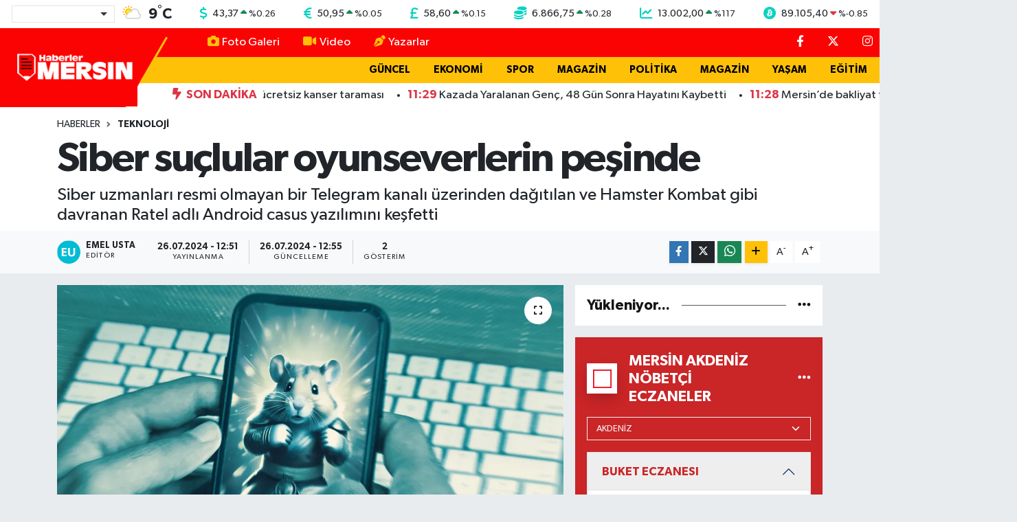

--- FILE ---
content_type: text/html; charset=UTF-8
request_url: https://www.haberlermersin.com/siber-suclular-oyunseverlerin-pesinde
body_size: 26039
content:
<!DOCTYPE html>
<html lang="tr" data-theme="flow">
<head>
<link rel="dns-prefetch" href="//www.haberlermersin.com">
<link rel="dns-prefetch" href="//haberlermersincom.teimg.com">
<link rel="dns-prefetch" href="//static.tebilisim.com">
<link rel="dns-prefetch" href="//schema.org","@type":"NewsMediaOrganization","url":"www.haberlermersin.com","name":"Haberler">
<link rel="dns-prefetch" href="//cdn2.bildirt.com">
<link rel="dns-prefetch" href="//pagead2.googlesyndication.com">
<link rel="dns-prefetch" href="//www.googletagmanager.com">
<link rel="dns-prefetch" href="//feeds.feedburner.com">
<link rel="dns-prefetch" href="//cdn.jsdelivr.net">
<link rel="dns-prefetch" href="//www.facebook.com">
<link rel="dns-prefetch" href="//www.twitter.com">
<link rel="dns-prefetch" href="//www.instagram.com">
<link rel="dns-prefetch" href="//www.youtube.com">
<link rel="dns-prefetch" href="//api.whatsapp.com">
<link rel="dns-prefetch" href="//www.w3.org">
<link rel="dns-prefetch" href="//x.com">
<link rel="dns-prefetch" href="//www.linkedin.com">
<link rel="dns-prefetch" href="//pinterest.com">
<link rel="dns-prefetch" href="//t.me">
<link rel="dns-prefetch" href="//www.google.com">
<link rel="dns-prefetch" href="//facebook.com">
<link rel="dns-prefetch" href="//www.haber61.net">
<link rel="dns-prefetch" href="//apps.apple.com">
<link rel="dns-prefetch" href="//play.google.com">
<link rel="dns-prefetch" href="//tebilisim.com">
<link rel="dns-prefetch" href="//twitter.com">

    <meta charset="utf-8">
<title>Siber suçlular oyunseverlerin peşinde - Haberler Mersin</title>
<meta name="description" content="Siber uzmanları resmi olmayan bir Telegram kanalı üzerinden dağıtılan ve Hamster Kombat gibi davranan Ratel adlı Android casus yazılımını keşfetti">
<link rel="canonical" href="https://www.haberlermersin.com/siber-suclular-oyunseverlerin-pesinde">
<meta name="viewport" content="width=device-width,initial-scale=1">
<meta name="X-UA-Compatible" content="IE=edge">
<meta name="robots" content="max-image-preview:large">
<meta name="theme-color" content="#fc0303">
<meta name="title" content="Siber suçlular oyunseverlerin peşinde">
<meta name="articleSection" content="news">
<meta name="datePublished" content="2024-07-26T12:51:00+03:00">
<meta name="dateModified" content="2024-07-26T12:55:23+03:00">
<meta name="articleAuthor" content="İGF Haber Ajansı">
<meta name="author" content="İGF Haber Ajansı">
<link rel="amphtml" href="https://www.haberlermersin.com/siber-suclular-oyunseverlerin-pesinde/amp">
<meta property="og:site_name" content="Haberler Mersin">
<meta property="og:title" content="Siber suçlular oyunseverlerin peşinde">
<meta property="og:description" content="Siber uzmanları resmi olmayan bir Telegram kanalı üzerinden dağıtılan ve Hamster Kombat gibi davranan Ratel adlı Android casus yazılımını keşfetti">
<meta property="og:url" content="https://www.haberlermersin.com/siber-suclular-oyunseverlerin-pesinde">
<meta property="og:image" content="https://haberlermersincom.teimg.com/haberlermersin-com/uploads/2024/07/agency/igf/siber-suclular-oyunseverlerin-pesinde.webp">
<meta property="og:type" content="article">
<meta property="og:article:published_time" content="2024-07-26T12:51:00+03:00">
<meta property="og:article:modified_time" content="2024-07-26T12:55:23+03:00">
<meta name="twitter:card" content="summary_large_image">
<meta name="twitter:site" content="@Haberlermersin">
<meta name="twitter:title" content="Siber suçlular oyunseverlerin peşinde">
<meta name="twitter:description" content="Siber uzmanları resmi olmayan bir Telegram kanalı üzerinden dağıtılan ve Hamster Kombat gibi davranan Ratel adlı Android casus yazılımını keşfetti">
<meta name="twitter:image" content="https://haberlermersincom.teimg.com/haberlermersin-com/uploads/2024/07/agency/igf/siber-suclular-oyunseverlerin-pesinde.webp">
<meta name="twitter:url" content="https://www.haberlermersin.com/siber-suclular-oyunseverlerin-pesinde">
<link rel="shortcut icon" type="image/x-icon" href="https://haberlermersincom.teimg.com/haberlermersin-com/uploads/2024/12/hm-ico.png">
<link rel="manifest" href="https://www.haberlermersin.com/manifest.json?v=6.6.4" />
<link rel="preload" href="https://static.tebilisim.com/flow/assets/css/font-awesome/fa-solid-900.woff2" as="font" type="font/woff2" crossorigin />
<link rel="preload" href="https://static.tebilisim.com/flow/assets/css/font-awesome/fa-brands-400.woff2" as="font" type="font/woff2" crossorigin />
<link rel="preload" href="https://static.tebilisim.com/flow/assets/css/weather-icons/font/weathericons-regular-webfont.woff2" as="font" type="font/woff2" crossorigin />
<link rel="preload" href="https://static.tebilisim.com/flow/vendor/te/fonts/gibson/Gibson-Bold.woff2" as="font" type="font/woff2" crossorigin />
<link rel="preload" href="https://static.tebilisim.com/flow/vendor/te/fonts/gibson/Gibson-BoldItalic.woff2" as="font" type="font/woff2" crossorigin />
<link rel="preload" href="https://static.tebilisim.com/flow/vendor/te/fonts/gibson/Gibson-Italic.woff2" as="font" type="font/woff2" crossorigin />
<link rel="preload" href="https://static.tebilisim.com/flow/vendor/te/fonts/gibson/Gibson-Light.woff2" as="font" type="font/woff2" crossorigin />
<link rel="preload" href="https://static.tebilisim.com/flow/vendor/te/fonts/gibson/Gibson-LightItalic.woff2" as="font" type="font/woff2" crossorigin />
<link rel="preload" href="https://static.tebilisim.com/flow/vendor/te/fonts/gibson/Gibson-SemiBold.woff2" as="font" type="font/woff2" crossorigin />
<link rel="preload" href="https://static.tebilisim.com/flow/vendor/te/fonts/gibson/Gibson-SemiBoldItalic.woff2" as="font" type="font/woff2" crossorigin />
<link rel="preload" href="https://static.tebilisim.com/flow/vendor/te/fonts/gibson/Gibson.woff2" as="font" type="font/woff2" crossorigin />


<link rel="preload" as="style" href="https://static.tebilisim.com/flow/vendor/te/fonts/gibson.css?v=6.6.4">
<link rel="stylesheet" href="https://static.tebilisim.com/flow/vendor/te/fonts/gibson.css?v=6.6.4">

<style>:root {
        --te-link-color: #333;
        --te-link-hover-color: #000;
        --te-font: "Gibson";
        --te-secondary-font: "Gibson";
        --te-h1-font-size: 60px;
        --te-color: #fc0303;
        --te-hover-color: #151414;
        --mm-ocd-width: 85%!important; /*  Mobil Menü Genişliği */
        --swiper-theme-color: var(--te-color)!important;
        --header-13-color: #ffc107;
    }</style><link rel="preload" as="style" href="https://static.tebilisim.com/flow/assets/vendor/bootstrap/css/bootstrap.min.css?v=6.6.4">
<link rel="stylesheet" href="https://static.tebilisim.com/flow/assets/vendor/bootstrap/css/bootstrap.min.css?v=6.6.4">
<link rel="preload" as="style" href="https://static.tebilisim.com/flow/assets/css/app6.6.4.min.css">
<link rel="stylesheet" href="https://static.tebilisim.com/flow/assets/css/app6.6.4.min.css">



<script type="application/ld+json">{"@context":"https:\/\/schema.org","@type":"WebSite","url":"https:\/\/www.haberlermersin.com","potentialAction":{"@type":"SearchAction","target":"https:\/\/www.haberlermersin.com\/arama?q={query}","query-input":"required name=query"}}</script>

<script type="application/ld+json">{"@context":"https://schema.org","@type":"NewsMediaOrganization","url":"https://www.haberlermersin.com","name":"Haberler Mersin","logo":"https://haberlermersincom.teimg.com/haberlermersin-com/uploads/2025/11/hmersin-logo.png","sameAs":["https://www.facebook.com/Haberlermersin","https://www.twitter.com/Haberlermersin","https://www.youtube.com/channel/UCgWj5_P8DCF42c2YUdrQZgw","https://www.instagram.com/haberlermersin"]}</script>

<script type="application/ld+json">{"@context":"https:\/\/schema.org","@graph":[{"@type":"SiteNavigationElement","name":"Ana Sayfa","url":"https:\/\/www.haberlermersin.com","@id":"https:\/\/www.haberlermersin.com"},{"@type":"SiteNavigationElement","name":"G\u00dcNDEM","url":"https:\/\/www.haberlermersin.com\/gundem","@id":"https:\/\/www.haberlermersin.com\/gundem"},{"@type":"SiteNavigationElement","name":"D\u00dcNYA","url":"https:\/\/www.haberlermersin.com\/dunya","@id":"https:\/\/www.haberlermersin.com\/dunya"},{"@type":"SiteNavigationElement","name":"EKONOM\u0130","url":"https:\/\/www.haberlermersin.com\/ekonomi","@id":"https:\/\/www.haberlermersin.com\/ekonomi"},{"@type":"SiteNavigationElement","name":"TEKNOLOJ\u0130","url":"https:\/\/www.haberlermersin.com\/teknoloji","@id":"https:\/\/www.haberlermersin.com\/teknoloji"},{"@type":"SiteNavigationElement","name":"SPOR","url":"https:\/\/www.haberlermersin.com\/spor","@id":"https:\/\/www.haberlermersin.com\/spor"},{"@type":"SiteNavigationElement","name":"YA\u015eAM","url":"https:\/\/www.haberlermersin.com\/yasam","@id":"https:\/\/www.haberlermersin.com\/yasam"},{"@type":"SiteNavigationElement","name":"E\u011e\u0130T\u0130M","url":"https:\/\/www.haberlermersin.com\/egitim","@id":"https:\/\/www.haberlermersin.com\/egitim"},{"@type":"SiteNavigationElement","name":"SA\u011eLIK","url":"https:\/\/www.haberlermersin.com\/saglik","@id":"https:\/\/www.haberlermersin.com\/saglik"},{"@type":"SiteNavigationElement","name":"MERS\u0130N HABERLER\u0130","url":"https:\/\/www.haberlermersin.com\/mersin-merkez","@id":"https:\/\/www.haberlermersin.com\/mersin-merkez"},{"@type":"SiteNavigationElement","name":"OTOMOB\u0130L","url":"https:\/\/www.haberlermersin.com\/otomobil","@id":"https:\/\/www.haberlermersin.com\/otomobil"},{"@type":"SiteNavigationElement","name":"G\u00dcNCEL","url":"https:\/\/www.haberlermersin.com\/guncel","@id":"https:\/\/www.haberlermersin.com\/guncel"},{"@type":"SiteNavigationElement","name":"POL\u0130T\u0130KA","url":"https:\/\/www.haberlermersin.com\/politika","@id":"https:\/\/www.haberlermersin.com\/politika"},{"@type":"SiteNavigationElement","name":"K\u00dcLT\u00dcR  & SANAT","url":"https:\/\/www.haberlermersin.com\/kultur-sanat","@id":"https:\/\/www.haberlermersin.com\/kultur-sanat"},{"@type":"SiteNavigationElement","name":"GENEL","url":"https:\/\/www.haberlermersin.com\/genel","@id":"https:\/\/www.haberlermersin.com\/genel"},{"@type":"SiteNavigationElement","name":"YEREL HABERLER","url":"https:\/\/www.haberlermersin.com\/yerel","@id":"https:\/\/www.haberlermersin.com\/yerel"},{"@type":"SiteNavigationElement","name":"ASAY\u0130\u015e","url":"https:\/\/www.haberlermersin.com\/asayis","@id":"https:\/\/www.haberlermersin.com\/asayis"},{"@type":"SiteNavigationElement","name":"\u00c7EVRE","url":"https:\/\/www.haberlermersin.com\/cevre","@id":"https:\/\/www.haberlermersin.com\/cevre"},{"@type":"SiteNavigationElement","name":"R\u00d6PORTAJ","url":"https:\/\/www.haberlermersin.com\/haberde-insan","@id":"https:\/\/www.haberlermersin.com\/haberde-insan"},{"@type":"SiteNavigationElement","name":"T\u00dcRK\u0130YE","url":"https:\/\/www.haberlermersin.com\/turkiye","@id":"https:\/\/www.haberlermersin.com\/turkiye"},{"@type":"SiteNavigationElement","name":"Siyaset","url":"https:\/\/www.haberlermersin.com\/siyaset","@id":"https:\/\/www.haberlermersin.com\/siyaset"},{"@type":"SiteNavigationElement","name":"Magazin","url":"https:\/\/www.haberlermersin.com\/magazin","@id":"https:\/\/www.haberlermersin.com\/magazin"},{"@type":"SiteNavigationElement","name":"Mersin Genel ","url":"https:\/\/www.haberlermersin.com\/mersin-genel","@id":"https:\/\/www.haberlermersin.com\/mersin-genel"},{"@type":"SiteNavigationElement","name":"Mersin Co\u011frafi Konum","url":"https:\/\/www.haberlermersin.com\/mersin-cografi-konum","@id":"https:\/\/www.haberlermersin.com\/mersin-cografi-konum"},{"@type":"SiteNavigationElement","name":"Google AdSense Program Politikalar\u0131","url":"https:\/\/www.haberlermersin.com\/google-adsense-program-politikalari","@id":"https:\/\/www.haberlermersin.com\/google-adsense-program-politikalari"},{"@type":"SiteNavigationElement","name":"Mersin Nufusu","url":"https:\/\/www.haberlermersin.com\/mersin-nufusu","@id":"https:\/\/www.haberlermersin.com\/mersin-nufusu"},{"@type":"SiteNavigationElement","name":"Mersin Ekonomi","url":"https:\/\/www.haberlermersin.com\/mersin-ekonomi","@id":"https:\/\/www.haberlermersin.com\/mersin-ekonomi"},{"@type":"SiteNavigationElement","name":"Mersin Tar\u0131m","url":"https:\/\/www.haberlermersin.com\/mersin-tarim","@id":"https:\/\/www.haberlermersin.com\/mersin-tarim"},{"@type":"SiteNavigationElement","name":"Mersin E\u011fitim","url":"https:\/\/www.haberlermersin.com\/mersin-egitim","@id":"https:\/\/www.haberlermersin.com\/mersin-egitim"},{"@type":"SiteNavigationElement","name":"Mersin Turizm","url":"https:\/\/www.haberlermersin.com\/mersin-turizm","@id":"https:\/\/www.haberlermersin.com\/mersin-turizm"},{"@type":"SiteNavigationElement","name":"Mersin K\u00fclt\u00fcr","url":"https:\/\/www.haberlermersin.com\/mersin-kultur","@id":"https:\/\/www.haberlermersin.com\/mersin-kultur"},{"@type":"SiteNavigationElement","name":"Anamur","url":"https:\/\/www.haberlermersin.com\/anamur-1","@id":"https:\/\/www.haberlermersin.com\/anamur-1"},{"@type":"SiteNavigationElement","name":"Ayd\u0131nc\u0131k","url":"https:\/\/www.haberlermersin.com\/aydincik","@id":"https:\/\/www.haberlermersin.com\/aydincik"},{"@type":"SiteNavigationElement","name":"Bozyaz\u0131","url":"https:\/\/www.haberlermersin.com\/bozyazi","@id":"https:\/\/www.haberlermersin.com\/bozyazi"},{"@type":"SiteNavigationElement","name":"\u00c7aml\u0131yayla","url":"https:\/\/www.haberlermersin.com\/camliyayla","@id":"https:\/\/www.haberlermersin.com\/camliyayla"},{"@type":"SiteNavigationElement","name":"Erdemli","url":"https:\/\/www.haberlermersin.com\/erdemli-1","@id":"https:\/\/www.haberlermersin.com\/erdemli-1"},{"@type":"SiteNavigationElement","name":"G\u00fclnar","url":"https:\/\/www.haberlermersin.com\/gulnar-1","@id":"https:\/\/www.haberlermersin.com\/gulnar-1"},{"@type":"SiteNavigationElement","name":"Mut","url":"https:\/\/www.haberlermersin.com\/mut-1","@id":"https:\/\/www.haberlermersin.com\/mut-1"},{"@type":"SiteNavigationElement","name":"Silifke","url":"https:\/\/www.haberlermersin.com\/silifke-1","@id":"https:\/\/www.haberlermersin.com\/silifke-1"},{"@type":"SiteNavigationElement","name":"Tarsus","url":"https:\/\/www.haberlermersin.com\/tarsus-1","@id":"https:\/\/www.haberlermersin.com\/tarsus-1"},{"@type":"SiteNavigationElement","name":"Akdeniz, Mersin ","url":"https:\/\/www.haberlermersin.com\/akdeniz-mersin","@id":"https:\/\/www.haberlermersin.com\/akdeniz-mersin"},{"@type":"SiteNavigationElement","name":"Toroslar ","url":"https:\/\/www.haberlermersin.com\/toroslar-1","@id":"https:\/\/www.haberlermersin.com\/toroslar-1"},{"@type":"SiteNavigationElement","name":"Yeni\u015fehir, Mersin","url":"https:\/\/www.haberlermersin.com\/yenisehir-mersin","@id":"https:\/\/www.haberlermersin.com\/yenisehir-mersin"},{"@type":"SiteNavigationElement","name":"Mezitli, Mersin","url":"https:\/\/www.haberlermersin.com\/mezitli-mersin","@id":"https:\/\/www.haberlermersin.com\/mezitli-mersin"},{"@type":"SiteNavigationElement","name":"Mersin Spor","url":"https:\/\/www.haberlermersin.com\/mersin-spor","@id":"https:\/\/www.haberlermersin.com\/mersin-spor"},{"@type":"SiteNavigationElement","name":"Mersin Tarihi ","url":"https:\/\/www.haberlermersin.com\/mersin-tarihi","@id":"https:\/\/www.haberlermersin.com\/mersin-tarihi"},{"@type":"SiteNavigationElement","name":"Mersin Lojistik ","url":"https:\/\/www.haberlermersin.com\/mersin-lojistik","@id":"https:\/\/www.haberlermersin.com\/mersin-lojistik"},{"@type":"SiteNavigationElement","name":"Atat\u00fcrk ve Mersin","url":"https:\/\/www.haberlermersin.com\/ataturk-ve-mersin","@id":"https:\/\/www.haberlermersin.com\/ataturk-ve-mersin"},{"@type":"SiteNavigationElement","name":"Mersin Karakol Numaralar\u0131","url":"https:\/\/www.haberlermersin.com\/mersin-karakol-numaralari","@id":"https:\/\/www.haberlermersin.com\/mersin-karakol-numaralari"},{"@type":"SiteNavigationElement","name":"Mersin B\u00fcy\u00fck\u015fehir Belediyesi otob\u00fcs saatleri","url":"https:\/\/www.haberlermersin.com\/mersin-buyuksehir-belediyesi-otobus-saatleri","@id":"https:\/\/www.haberlermersin.com\/mersin-buyuksehir-belediyesi-otobus-saatleri"},{"@type":"SiteNavigationElement","name":"Mersin Stadyumu","url":"https:\/\/www.haberlermersin.com\/mersin-stadyumu","@id":"https:\/\/www.haberlermersin.com\/mersin-stadyumu"},{"@type":"SiteNavigationElement","name":"Gizlilik politikas\u0131","url":"https:\/\/www.haberlermersin.com\/gizlilik-politikasi","@id":"https:\/\/www.haberlermersin.com\/gizlilik-politikasi"},{"@type":"SiteNavigationElement","name":"\u0130letisim","url":"https:\/\/www.haberlermersin.com\/iletisim","@id":"https:\/\/www.haberlermersin.com\/iletisim"},{"@type":"SiteNavigationElement","name":"Gizlilik S\u00f6zle\u015fmesi","url":"https:\/\/www.haberlermersin.com\/gizlilik-sozlesmesi","@id":"https:\/\/www.haberlermersin.com\/gizlilik-sozlesmesi"},{"@type":"SiteNavigationElement","name":"K\u00fcnye Bilgisi - Haberler Mersin","url":"https:\/\/www.haberlermersin.com\/kunye-bilgisi","@id":"https:\/\/www.haberlermersin.com\/kunye-bilgisi"},{"@type":"SiteNavigationElement","name":"Yazarlar","url":"https:\/\/www.haberlermersin.com\/yazarlar","@id":"https:\/\/www.haberlermersin.com\/yazarlar"},{"@type":"SiteNavigationElement","name":"Foto Galeri","url":"https:\/\/www.haberlermersin.com\/foto-galeri","@id":"https:\/\/www.haberlermersin.com\/foto-galeri"},{"@type":"SiteNavigationElement","name":"Video Galeri","url":"https:\/\/www.haberlermersin.com\/video","@id":"https:\/\/www.haberlermersin.com\/video"},{"@type":"SiteNavigationElement","name":"Biyografiler","url":"https:\/\/www.haberlermersin.com\/biyografi","@id":"https:\/\/www.haberlermersin.com\/biyografi"},{"@type":"SiteNavigationElement","name":"R\u00f6portajlar","url":"https:\/\/www.haberlermersin.com\/roportaj","@id":"https:\/\/www.haberlermersin.com\/roportaj"},{"@type":"SiteNavigationElement","name":"Anketler","url":"https:\/\/www.haberlermersin.com\/anketler","@id":"https:\/\/www.haberlermersin.com\/anketler"},{"@type":"SiteNavigationElement","name":"Akdeniz Bug\u00fcn, Yar\u0131n ve 1 Haftal\u0131k Hava Durumu Tahmini","url":"https:\/\/www.haberlermersin.com\/akdeniz-hava-durumu","@id":"https:\/\/www.haberlermersin.com\/akdeniz-hava-durumu"},{"@type":"SiteNavigationElement","name":"Akdeniz Namaz Vakitleri","url":"https:\/\/www.haberlermersin.com\/akdeniz-namaz-vakitleri","@id":"https:\/\/www.haberlermersin.com\/akdeniz-namaz-vakitleri"},{"@type":"SiteNavigationElement","name":"Puan Durumu ve Fikst\u00fcr","url":"https:\/\/www.haberlermersin.com\/futbol\/st-super-lig-puan-durumu-ve-fikstur","@id":"https:\/\/www.haberlermersin.com\/futbol\/st-super-lig-puan-durumu-ve-fikstur"}]}</script>

<script type="application/ld+json">{"@context":"https:\/\/schema.org","@type":"BreadcrumbList","itemListElement":[{"@type":"ListItem","position":1,"item":{"@type":"Thing","@id":"https:\/\/www.haberlermersin.com","name":"Haberler"}}]}</script>
<script type="application/ld+json">{"@context":"https:\/\/schema.org","@type":"NewsArticle","headline":"Siber su\u00e7lular oyunseverlerin pe\u015finde","articleSection":"TEKNOLOJ\u0130","dateCreated":"2024-07-26T12:51:00+03:00","datePublished":"2024-07-26T12:51:00+03:00","dateModified":"2024-07-26T12:55:23+03:00","wordCount":403,"genre":"news","mainEntityOfPage":{"@type":"WebPage","@id":"https:\/\/www.haberlermersin.com\/siber-suclular-oyunseverlerin-pesinde"},"articleBody":"<p>Siber uzmanlar\u0131 resmi olmayan bir Telegram kanal\u0131 \u00fczerinden da\u011f\u0131t\u0131lan ve Hamster Kombat gibi davranan Ratel adl\u0131 Android casus yaz\u0131l\u0131m\u0131n\u0131 ke\u015ffetti.<strong>\u0130STANBUL (\u0130GFA) - <\/strong>Oyunlar\u0131 ve ilgili yaz\u0131l\u0131mlar\u0131 resmi olmayan kaynaklardan edinmeye \u00e7al\u0131\u015fman\u0131n risklerini ortaya koyan ESET, resmi olmayan bir Hamster Kombat Telegram kanal\u0131 arac\u0131l\u0131\u011f\u0131yla da\u011f\u0131t\u0131lan uzaktan kontrol edilen Android k\u00f6t\u00fc ama\u00e7l\u0131 yaz\u0131l\u0131mlar\u0131, istenmeyen reklamlar sunan sahte uygulama ma\u011fazalar\u0131 ve oyun i\u00e7in otomasyon ara\u00e7lar\u0131 sundu\u011funu iddia ederken Windows cihazlar\u0131 i\u00e7in Lumma Stealer bilgi h\u0131rs\u0131zl\u0131\u011f\u0131 kriptosunu da\u011f\u0131tan GitHub depolar\u0131 \u015feklinde \u00e7e\u015fitli tehditler buldu.<\/p>\n<p>Hamster Kombat tehditlerini ke\u015ffeden ve analiz eden ESET ara\u015ft\u0131rmac\u0131s\u0131 Luk\u00e1\u0161 \u0160tefanko, \"\u00c7o\u011funlukla ki\u015finin mobil cihaz\u0131n\u0131n ekran\u0131na tekrar tekrar dokunmas\u0131n\u0131 gerektiren oyun olduk\u00e7a basit olsa da oyuncular daha fazlas\u0131n\u0131n pe\u015finde: Hamster Kombat'\u0131n yarat\u0131c\u0131lar\u0131 oyuna ba\u011fl\u0131 vaat edilen yeni kripto paray\u0131 a\u00e7\u0131klad\u0131\u011f\u0131nda b\u00fcy\u00fck kazanma olas\u0131l\u0131\u011f\u0131. Ne yaz\u0131k ki siber su\u00e7lular\u0131n da Hamster Kombat'\u0131n pop\u00fclaritesinden yararlanmaya ba\u015flad\u0131\u011f\u0131n\u0131 ke\u015ffettik,\" dedi.<\/p>\n<p>Ba\u015far\u0131s\u0131 nedeniyle oyun, ad\u0131n\u0131 ve simgesini taklit eden ve benzer bir oynan\u0131\u015fa sahip say\u0131s\u0131z taklit\u00e7inin ilgisini \u00e7ekiyor. Bulunan t\u00fcm ilk \u00f6rnekler k\u00f6t\u00fc niyetli de\u011fil ancak uygulama i\u00e7i reklamlardan para kazanmay\u0131 ama\u00e7l\u0131yor.<\/p>\n<p>ESET, Android kullan\u0131c\u0131lar\u0131n\u0131 hedef alan iki t\u00fcr tehdit belirledi ve analiz etti: Android casus yaz\u0131l\u0131m\u0131 Ratel'i i\u00e7eren k\u00f6t\u00fc ama\u00e7l\u0131 bir uygulama ve Hamster Kombat'\u0131n indirilebilir oldu\u011funu iddia eden uygulama ma\u011fazas\u0131 aray\u00fczlerini taklit eden sahte web siteleri. ESET ara\u015ft\u0131rmac\u0131lar\u0131, Ratel adl\u0131 Android casus yaz\u0131l\u0131m\u0131n\u0131 Hamster Kombat k\u0131l\u0131\u011f\u0131nda da\u011f\u0131tan bir Telegram kanal\u0131 buldu. Bu k\u00f6t\u00fc ama\u00e7l\u0131 yaz\u0131l\u0131m, bildirimleri \u00e7alabiliyor ve SMS mesajlar\u0131 g\u00f6nderebiliyor. K\u00f6t\u00fc ama\u00e7l\u0131 yaz\u0131l\u0131m operat\u00f6rleri bu i\u015flevi, kurban\u0131n paras\u0131yla, kurban fark etmeden abonelikler ve hizmetler i\u00e7in \u00f6deme yapmak i\u00e7in kullan\u0131yor. Uygulama ba\u015flat\u0131ld\u0131\u011f\u0131nda bildirim eri\u015fim izni ister ve varsay\u0131lan SMS uygulamas\u0131 olarak ayarlanmay\u0131 talep eder. Bu izinler verildikten sonra, k\u00f6t\u00fc ama\u00e7l\u0131 yaz\u0131l\u0131m t\u00fcm SMS mesajlar\u0131na eri\u015fir ve g\u00f6r\u00fcnt\u00fclenen t\u00fcm bildirimleri engelleyebilir.<\/p>","description":"Siber uzmanlar\u0131 resmi olmayan bir Telegram kanal\u0131 \u00fczerinden da\u011f\u0131t\u0131lan ve Hamster Kombat gibi davranan Ratel adl\u0131 Android casus yaz\u0131l\u0131m\u0131n\u0131 ke\u015ffetti","inLanguage":"tr-TR","keywords":[],"image":{"@type":"ImageObject","url":"https:\/\/haberlermersincom.teimg.com\/crop\/1280x720\/haberlermersin-com\/uploads\/2024\/07\/agency\/igf\/siber-suclular-oyunseverlerin-pesinde.webp","width":"1280","height":"720","caption":"Siber su\u00e7lular oyunseverlerin pe\u015finde"},"publishingPrinciples":"https:\/\/www.haberlermersin.com\/gizlilik-sozlesmesi","isFamilyFriendly":"http:\/\/schema.org\/True","isAccessibleForFree":"http:\/\/schema.org\/True","publisher":{"@type":"Organization","name":"Haberler Mersin","image":"https:\/\/haberlermersincom.teimg.com\/haberlermersin-com\/uploads\/2025\/11\/hmersin-logo.png","logo":{"@type":"ImageObject","url":"https:\/\/haberlermersincom.teimg.com\/haberlermersin-com\/uploads\/2025\/11\/hmersin-logo.png","width":"640","height":"375"}},"author":{"@type":"Person","name":"Emel Usta","honorificPrefix":"","jobTitle":"","url":null}}</script>





<link rel="manifest" href="/manifest.json?data=Bildirt">
<script>var uygulamaid="235575-3071-8155-9543-8916-6";</script>
<script src="https://cdn2.bildirt.com/BildirtSDKfiles.js"></script>

<meta name="google-site-verification" content="Z1rtAhl_ZvQCrGn6h4O42WzZrDU85AFlLADD5_b3YVI" />
<meta name="facebook-domain-verification" content="hz9pw27xp6oas0ng1og7yxyzzb4p9n" />
<script async src="https://pagead2.googlesyndication.com/pagead/js/adsbygoogle.js?client=ca-pub-7298318081229893"
     crossorigin="anonymous"></script>



<script async data-cfasync="false"
	src="https://www.googletagmanager.com/gtag/js?id=G-XFLWQRC12Z"></script>
<script data-cfasync="false">
	window.dataLayer = window.dataLayer || [];
	  function gtag(){dataLayer.push(arguments);}
	  gtag('js', new Date());
	  gtag('config', 'G-XFLWQRC12Z');
</script>




</head>




<body class="d-flex flex-column min-vh-100">

    <div data-pagespeed="true"><link rel="alternate" type="application/rss+xml" title="RSS" href=" https://feeds.feedburner.com/haberlermersin/OBkxAJOSggq" />
<link rel="alternate" type="application/rss+xml" title="RSS" href=" https://feeds.feedburner.com/haberlermersin" /></div>
    <div id="ad_153" data-channel="153" data-advert="temedya" data-rotation="120" class="d-none d-sm-flex flex-column align-items-center justify-content-start text-center mx-auto overflow-hidden fixed-bottom-advert" data-affix="0"></div>

    <!-- Choices Select CSS -->
<link rel="stylesheet" href="https://cdn.jsdelivr.net/npm/choices.js/public/assets/styles/choices.min.css" />
<header class="header-13">
        <div class="top-header bg-white d-none d-lg-block py-1">
        <div class="container">
            <ul class="top-parite list-unstyled d-flex justify-content-between align-items-center small mb-0 px-3">
                <!-- HAVA DURUMU -->

<input type="hidden" name="widget_setting_weathercity" value="36.86424000,34.67731000" />

            <li class="weather-degreex d-none d-xl-block">
            <div class="weather-widget d-flex justify-content-start align-items-center">
                <div class="city-choices">
                    <select class="select-city-choices form-select" onchange="redirectToCity(this)">
                                                <option value="adana" >Adana</option>
                                                <option value="adiyaman" >Adıyaman</option>
                                                <option value="afyonkarahisar" >Afyonkarahisar</option>
                                                <option value="agri" >Ağrı</option>
                                                <option value="aksaray" >Aksaray</option>
                                                <option value="amasya" >Amasya</option>
                                                <option value="ankara" >Ankara</option>
                                                <option value="antalya" >Antalya</option>
                                                <option value="ardahan" >Ardahan</option>
                                                <option value="artvin" >Artvin</option>
                                                <option value="aydin" >Aydın</option>
                                                <option value="balikesir" >Balıkesir</option>
                                                <option value="bartin" >Bartın</option>
                                                <option value="batman" >Batman</option>
                                                <option value="bayburt" >Bayburt</option>
                                                <option value="bilecik" >Bilecik</option>
                                                <option value="bingol" >Bingöl</option>
                                                <option value="bitlis" >Bitlis</option>
                                                <option value="bolu" >Bolu</option>
                                                <option value="burdur" >Burdur</option>
                                                <option value="bursa" >Bursa</option>
                                                <option value="canakkale" >Çanakkale</option>
                                                <option value="cankiri" >Çankırı</option>
                                                <option value="corum" >Çorum</option>
                                                <option value="denizli" >Denizli</option>
                                                <option value="diyarbakir" >Diyarbakır</option>
                                                <option value="duzce" >Düzce</option>
                                                <option value="edirne" >Edirne</option>
                                                <option value="elazig" >Elazığ</option>
                                                <option value="erzincan" >Erzincan</option>
                                                <option value="erzurum" >Erzurum</option>
                                                <option value="eskisehir" >Eskişehir</option>
                                                <option value="gaziantep" >Gaziantep</option>
                                                <option value="giresun" >Giresun</option>
                                                <option value="gumushane" >Gümüşhane</option>
                                                <option value="hakkari" >Hakkâri</option>
                                                <option value="hatay" >Hatay</option>
                                                <option value="igdir" >Iğdır</option>
                                                <option value="isparta" >Isparta</option>
                                                <option value="istanbul" >İstanbul</option>
                                                <option value="izmir" >İzmir</option>
                                                <option value="kahramanmaras" >Kahramanmaraş</option>
                                                <option value="karabuk" >Karabük</option>
                                                <option value="karaman" >Karaman</option>
                                                <option value="kars" >Kars</option>
                                                <option value="kastamonu" >Kastamonu</option>
                                                <option value="kayseri" >Kayseri</option>
                                                <option value="kilis" >Kilis</option>
                                                <option value="kirikkale" >Kırıkkale</option>
                                                <option value="kirklareli" >Kırklareli</option>
                                                <option value="kirsehir" >Kırşehir</option>
                                                <option value="kocaeli" >Kocaeli</option>
                                                <option value="konya" >Konya</option>
                                                <option value="kutahya" >Kütahya</option>
                                                <option value="malatya" >Malatya</option>
                                                <option value="manisa" >Manisa</option>
                                                <option value="mardin" >Mardin</option>
                                                <option value="mersin" selected>Mersin</option>
                                                <option value="mugla" >Muğla</option>
                                                <option value="mus" >Muş</option>
                                                <option value="nevsehir" >Nevşehir</option>
                                                <option value="nigde" >Niğde</option>
                                                <option value="ordu" >Ordu</option>
                                                <option value="osmaniye" >Osmaniye</option>
                                                <option value="rize" >Rize</option>
                                                <option value="sakarya" >Sakarya</option>
                                                <option value="samsun" >Samsun</option>
                                                <option value="sanliurfa" >Şanlıurfa</option>
                                                <option value="siirt" >Siirt</option>
                                                <option value="sinop" >Sinop</option>
                                                <option value="sivas" >Sivas</option>
                                                <option value="sirnak" >Şırnak</option>
                                                <option value="tekirdag" >Tekirdağ</option>
                                                <option value="tokat" >Tokat</option>
                                                <option value="trabzon" >Trabzon</option>
                                                <option value="tunceli" >Tunceli</option>
                                                <option value="usak" >Uşak</option>
                                                <option value="van" >Van</option>
                                                <option value="yalova" >Yalova</option>
                                                <option value="yozgat" >Yozgat</option>
                                                <option value="zonguldak" >Zonguldak</option>
                                            </select>
                </div>
                <div class="mx-2">
                    <img src="//cdn.weatherapi.com/weather/64x64/day/116.png" class="condition" width="32" height="32" />
                </div>
                <div class="fw-bold lead">
                    <span class="degree">9</span><sup>°</sup>C
                </div>
            </div>
        </li>

    
<div data-location='{"city":"TUXX0014"}' class="d-none"></div>


                <!-- PİYASALAR -->
            <li class="dollar">
            <i class="fas fa-dollar-sign fa-lg me-1 text-cyan"></i> <span class="value">43,37</span> <span class="color"><i class="fa fa-caret-up text-success"></i></span>
            <span class="small color">%<span class="exchange">0.26</span></span>
        </li>
        <li class="euro">
            <i class="fas fa-euro-sign fa-lg me-1 text-cyan"></i> <span class="value">50,95</span> <span class="color"><i class="fa fa-caret-up text-success"></i></span>
            <span class="small color">%<span class="exchange">0.05</span></span>
        </li>
        <li class="sterlin">
            <i class="fas fa-sterling-sign fa-lg me-1 text-cyan"></i> <span class="value">58,60</span> <span class="color"><i class="fa fa-caret-up text-success"></i></span>
            <span class="small color">%<span class="exchange">0.15</span></span>
        </li>
        <li class="altin">
            <i class="fas fa-coins fa-lg me-1 text-cyan"></i> <span class="value">6.866,75</span> <span class="color"><i class="fa fa-caret-up text-success"></i></span>
            <span class="small color">%<span class="exchange">0.28</span></span>
        </li>
        <li class="bist">
            <i class="fas fa-chart-line fa-lg me-1 text-cyan"></i> <span class="value">13.002,00</span> <span class="color"><i class="fa fa-caret-up text-success"></i></span>
            <span class="small color">%<span class="exchange">117</span></span>
        </li>
        <li class="btc">
            <i class="fab fa-bitcoin fa-lg me-1 text-cyan"></i> <span class="value">89.105,40</span> <span class="color"><i class="fa fa-caret-down text-danger"></i></span>
            <span class="small color">%<span class="exchange">-0.85</span></span>
        </li>


    

            </ul>
        </div>
    </div>
    
    <nav class="main-header bg-te-color py-2 py-lg-0">
        <div class="container">
            <div class="middle-header d-flex">
                <div class="align-self-center z-3 ps-3 ps-md-0" style="max-width:200px;">
                                        <a class="navbar-brand" href="/" title="Haberler Mersin">
                        <img src="https://haberlermersincom.teimg.com/haberlermersin-com/uploads/2025/11/hmersin-logo.png" alt="Haberler Mersin" width="219" height="40" class="light-mode img-fluid flow-logo">
<img src="https://haberlermersincom.teimg.com/haberlermersin-com/uploads/2024/12/haberler-mersin-logo2025.png" alt="Haberler Mersin" width="219" height="40" class="dark-mode img-fluid flow-logo d-none">

                    </a>
                                    </div>
                <div class="menu-two-rows w-100 align-self-center px-3 px-lg-0">
                    <div class="d-flex justify-content-between top-menu">
                        <ul  class="nav">
        <li class="nav-item   nav-item d-none d-md-block">
        <a href="/foto-galeri" class="nav-link nav-link text-white" target="_self" title="Foto Galeri"><i class="fa fa-camera me-1 me-1 mr-1"></i>Foto Galeri</a>
        
    </li>
        <li class="nav-item   nav-item d-none d-md-block">
        <a href="/video" class="nav-link nav-link text-white" target="_self" title="Video"><i class="fa fa-video me-1 me-1 mr-1"></i>Video</a>
        
    </li>
        <li class="nav-item   nav-item d-none d-md-block">
        <a href="/yazarlar" class="nav-link nav-link text-white" target="_self" title="Yazarlar"><i class="fa fa-pen-nib me-1 me-1 mr-1"></i>Yazarlar</a>
        
    </li>
    </ul>

                        <ul class="nav justify-content-end">

                                                        <li class="nav-item d-none d-xl-flex"><a href="https://www.facebook.com/Haberlermersin" target="_blank" class="nav-link"><i class="fab fa-facebook-f text-white"></i></a></li>
                                                                                    <li class="nav-item d-none d-xl-flex"><a href="https://www.twitter.com/Haberlermersin" class="nav-link"
                                target="_blank"><i class="fa-brands fa-x-twitter text-white"></i></a></li>
                                                                                    <li class="nav-item d-none d-xl-flex"><a href="https://www.instagram.com/haberlermersin" class="nav-link"
                                target="_blank"><i class="fab fa-instagram text-white"></i></a></li>
                                                                                    <li class="nav-item d-none d-xl-flex"><a href="https://www.youtube.com/channel/UCgWj5_P8DCF42c2YUdrQZgw" class="nav-link"
                                target="_blank"><i class="fab fa-youtube text-white"></i></a></li>
                                                                                                                                                                                                                                <li class="nav-item d-none d-xl-flex"><a href="https://api.whatsapp.com/send?phone=+905320611452"
                                class="nav-link" target="_blank"><i class="fab fa-whatsapp text-white"></i></a></li>
                                                        <li class="nav-item">
                                <a href="/arama" class="nav-link" target="_self">
                                    <i class="fa fa-search fa-lg"></i>
                                </a>
                            </li>

                            

                            <li class="nav-item dropdown position-static d-none d-lg-block">
                                <a class="nav-link pe-0 text-dark" href="#menu" title="Ana Menü"><i class="fa fa-bars fa-lg"></i></a>
                            </li>
                        </ul>
                    </div>
                    <div class="category-menu navbar py-1 justify-content-end small d-none d-lg-flex">
                        <ul  class="nav text-uppercase fw-bold">
        <li class="nav-item   ">
        <a href="/guncel" class="nav-link py-1 text-black" target="_self" title="Güncel">Güncel</a>
        
    </li>
        <li class="nav-item   ">
        <a href="/ekonomi" class="nav-link py-1 text-black" target="_self" title="Ekonomi">Ekonomi</a>
        
    </li>
        <li class="nav-item   ">
        <a href="/spor" class="nav-link py-1 text-black" target="_self" title="Spor">Spor</a>
        
    </li>
        <li class="nav-item   ">
        <a href="/otomobil" class="nav-link py-1 text-black" target="_self" title="Magazin">Magazin</a>
        
    </li>
        <li class="nav-item   ">
        <a href="/politika" class="nav-link py-1 text-black" target="_self" title="Politika">Politika</a>
        
    </li>
        <li class="nav-item   ">
        <a href="/otomobil" class="nav-link py-1 text-black" target="_self" title="Magazin">Magazin</a>
        
    </li>
        <li class="nav-item   ">
        <a href="/yasam" class="nav-link py-1 text-black" target="_self" title="Yaşam">Yaşam</a>
        
    </li>
        <li class="nav-item   ">
        <a href="/egitim" class="nav-link py-1 text-black" target="_self" title="Eğitim">Eğitim</a>
        
    </li>
        <li class="nav-item   ">
        <a href="/saglik" class="nav-link py-1 text-black" target="_self" title="Sağlık">Sağlık</a>
        
    </li>
        <li class="nav-item   ">
        <a href="/teknoloji" class="nav-link py-1 text-black" target="_self" title="Teknoloji">Teknoloji</a>
        
    </li>
    </ul>

                    </div>

                    <div class="d-none d-lg-flex bg-white py-1">
                        <div class="text-danger fw-bold flex-shrink-0 ps-5 pe-2 text-uppercase"><i class="fa-solid fa-bolt-lightning me-1"></i> Son Dakika</div>
                        <div class="sliding-news-container overflow-hidden" style="flex:1;">
                            <ul class="sliding-news-wrapper mb-0">
                                                                <li>
                                    <a href="/hafif-ticari-aracla-kamyonet-carpisti-1i-cocuk-3-yarali" title="Hafif ticari araçla kamyonet çarpıştı: 1&#039;i çocuk, 3 yaralı" class="sliding-news-item text-decoration-none" target="_self">
                                        <strong class="text-danger">12:01</strong> <span class="text-dark">
                                            Hafif ticari araçla kamyonet çarpıştı: 1&#039;i çocuk, 3 yaralı
                                        </span>
                                    </a>
                                </li>
                                                                <li>
                                    <a href="/duvara-carpan-pikapta-2-yarali" title="Duvara çarpan pikapta 2 yaralı" class="sliding-news-item text-decoration-none" target="_self">
                                        <strong class="text-danger">12:01</strong> <span class="text-dark">
                                            Duvara çarpan pikapta 2 yaralı
                                        </span>
                                    </a>
                                </li>
                                                                <li>
                                    <a href="/kepezden-1-yilda-6-bin-577-kisiye-ucretsiz-kanser-taramasi" title="Kepez&#039;den 1 yılda 6 bin 577 kişiye ücretsiz kanser taraması" class="sliding-news-item text-decoration-none" target="_self">
                                        <strong class="text-danger">11:36</strong> <span class="text-dark">
                                            Kepez&#039;den 1 yılda 6 bin 577 kişiye ücretsiz kanser taraması
                                        </span>
                                    </a>
                                </li>
                                                                <li>
                                    <a href="/kazada-yaralanan-genc-48-gun-sonra-hayatini-kaybetti" title="Kazada Yaralanan Genç, 48 Gün Sonra Hayatını Kaybetti" class="sliding-news-item text-decoration-none" target="_self">
                                        <strong class="text-danger">11:29</strong> <span class="text-dark">
                                            Kazada Yaralanan Genç, 48 Gün Sonra Hayatını Kaybetti
                                        </span>
                                    </a>
                                </li>
                                                                <li>
                                    <a href="/mersinde-bakliyat-fabrikasina-silahli-saldiri" title="Mersin’de bakliyat fabrikasına silahlı saldırı" class="sliding-news-item text-decoration-none" target="_self">
                                        <strong class="text-danger">11:28</strong> <span class="text-dark">
                                            Mersin’de bakliyat fabrikasına silahlı saldırı
                                        </span>
                                    </a>
                                </li>
                                                            </ul>
                        </div>
                    </div>

                </div>
            </div>
        </div>

        </div>
    </nav>

    <ul  class="mobile-categories d-lg-none list-inline bg-warning fw-bold">
        <li class="list-inline-item">
        <a href="/guncel" class="text-dark" target="_self" title="Güncel">
                Güncel
        </a>
    </li>
        <li class="list-inline-item">
        <a href="/ekonomi" class="text-dark" target="_self" title="Ekonomi">
                Ekonomi
        </a>
    </li>
        <li class="list-inline-item">
        <a href="/spor" class="text-dark" target="_self" title="Spor">
                Spor
        </a>
    </li>
        <li class="list-inline-item">
        <a href="/otomobil" class="text-dark" target="_self" title="Magazin">
                Magazin
        </a>
    </li>
        <li class="list-inline-item">
        <a href="/politika" class="text-dark" target="_self" title="Politika">
                Politika
        </a>
    </li>
        <li class="list-inline-item">
        <a href="/otomobil" class="text-dark" target="_self" title="Magazin">
                Magazin
        </a>
    </li>
        <li class="list-inline-item">
        <a href="/yasam" class="text-dark" target="_self" title="Yaşam">
                Yaşam
        </a>
    </li>
        <li class="list-inline-item">
        <a href="/egitim" class="text-dark" target="_self" title="Eğitim">
                Eğitim
        </a>
    </li>
        <li class="list-inline-item">
        <a href="/saglik" class="text-dark" target="_self" title="Sağlık">
                Sağlık
        </a>
    </li>
        <li class="list-inline-item">
        <a href="/teknoloji" class="text-dark" target="_self" title="Teknoloji">
                Teknoloji
        </a>
    </li>
    </ul>



</header>


<script>
    document.addEventListener("DOMContentLoaded", function(){
    const ticker = document.querySelector('.sliding-news-wrapper');
    const clone = ticker.innerHTML;
    ticker.innerHTML = clone + clone; /* İçeriği iki kez çoğaltıyoruz */

    // İçerik genişliğine göre animasyon süresini ayarlama
    const tickerWidth = ticker.scrollWidth / 2;
    const duration = tickerWidth / 50; // Hızı belirleyen faktör
    ticker.style.animationDuration = `${duration}s`;
});
</script>
<script>
    function redirectToCity(selectElement) {
    const value = selectElement.value;
    if (value) {
        window.location.href = '/' + value + '-hava-durumu';
    }
}
</script>
<!-- Tom Select JS -->
<script src="https://cdn.jsdelivr.net/npm/choices.js/public/assets/scripts/choices.min.js"></script>






<main class="single overflow-hidden" style="min-height: 300px">

            <script>
document.addEventListener("DOMContentLoaded", function () {
    if (document.querySelector('.bik-ilan-detay')) {
        document.getElementById('story-line').style.display = 'none';
    }
});
</script>
<section id="story-line" class="d-md-none bg-white" data-widget-unique-key="">
    <script>
        var story_items = [{"id":"asayis","photo":"https:\/\/haberlermersincom.teimg.com\/crop\/200x200\/haberlermersin-com\/uploads\/2026\/01\/617037798-1493183982807021-7353572684444642381-n.jpg","name":"ASAY\u0130\u015e","items":[{"id":210992,"type":"photo","length":10,"src":"https:\/\/haberlermersincom.teimg.com\/crop\/720x1280\/haberlermersin-com\/uploads\/2026\/01\/617037798-1493183982807021-7353572684444642381-n.jpg","link":"https:\/\/www.haberlermersin.com\/kazada-yaralanan-genc-48-gun-sonra-hayatini-kaybetti","linkText":"Kazada Yaralanan Gen\u00e7, 48 G\u00fcn Sonra Hayat\u0131n\u0131 Kaybetti","time":1769156940},{"id":210991,"type":"photo","length":10,"src":"https:\/\/haberlermersincom.teimg.com\/crop\/720x1280\/haberlermersin-com\/uploads\/2026\/01\/93bb47dc-b59c193a-8040-4d31-9e12-dc2caa45bd7d.webp","link":"https:\/\/www.haberlermersin.com\/mersinde-bakliyat-fabrikasina-silahli-saldiri","linkText":"Mersin\u2019de bakliyat fabrikas\u0131na silahl\u0131 sald\u0131r\u0131","time":1769156880},{"id":210986,"type":"photo","length":10,"src":"https:\/\/haberlermersincom.teimg.com\/crop\/720x1280\/haberlermersin-com\/uploads\/2026\/01\/agency\/dha\/erdemlide-kacak-sigara-operasyonu-1-gozalti.jpg","link":"https:\/\/www.haberlermersin.com\/erdemlide-kacak-sigara-operasyonu-1-gozalti","linkText":"Erdemli'de ka\u00e7ak sigara operasyonu: 1 g\u00f6zalt\u0131","time":1769153880},{"id":210955,"type":"photo","length":10,"src":"https:\/\/haberlermersincom.teimg.com\/crop\/720x1280\/haberlermersin-com\/uploads\/2026\/01\/agency\/dha\/mersinde-kacakcilik-operasyonunda-1-tutuklama.jpg","link":"https:\/\/www.haberlermersin.com\/mersinde-kacakcilik-operasyonunda-1-tutuklama","linkText":"Mersin'de ka\u00e7ak\u00e7\u0131l\u0131k operasyonunda 1 tutuklama","time":1769084760},{"id":210946,"type":"photo","length":10,"src":"https:\/\/haberlermersincom.teimg.com\/crop\/720x1280\/haberlermersin-com\/uploads\/2026\/01\/agency\/dha\/elektrik-bakimi-yaparken-dusen-isci-oldu.jpg","link":"https:\/\/www.haberlermersin.com\/elektrik-bakimi-yaparken-dusen-isci-oldu","linkText":"Elektrik bak\u0131m\u0131 yaparken d\u00fc\u015fen i\u015f\u00e7i \u00f6ld\u00fc","time":1769076840},{"id":210934,"type":"photo","length":10,"src":"https:\/\/haberlermersincom.teimg.com\/crop\/720x1280\/haberlermersin-com\/uploads\/2026\/01\/agency\/dha\/mersinde-hirsizlik-suphelileri-tutuklandi.jpg","link":"https:\/\/www.haberlermersin.com\/mersinde-hirsizlik-suphelileri-tutuklandi","linkText":"Mersin'de h\u0131rs\u0131zl\u0131k \u015f\u00fcphelileri tutukland\u0131","time":1769070960},{"id":210932,"type":"photo","length":10,"src":"https:\/\/haberlermersincom.teimg.com\/crop\/720x1280\/haberlermersin-com\/uploads\/2026\/01\/616400675-1492234012902018-3543321031277873322-n.jpg","link":"https:\/\/www.haberlermersin.com\/akdenizde-gece-yarisi-dehseti-kundaklanan-evde-58-yasindaki-adam-yasam-mucadelesi-veriyor","linkText":"Akdeniz\u2019de Gece Yar\u0131s\u0131 Deh\u015feti: Kundaklanan Evde 58 Ya\u015f\u0131ndaki Adam Ya\u015fam M\u00fccadelesi Veriyor","time":1769070960}]},{"id":"guncel","photo":"https:\/\/haberlermersincom.teimg.com\/crop\/200x200\/haberlermersin-com\/uploads\/2026\/01\/617061095-1493152646143488-2840645287387353177-n.jpg","name":"G\u00dcNCEL","items":[{"id":210989,"type":"photo","length":10,"src":"https:\/\/haberlermersincom.teimg.com\/crop\/720x1280\/haberlermersin-com\/uploads\/2026\/01\/617061095-1493152646143488-2840645287387353177-n.jpg","link":"https:\/\/www.haberlermersin.com\/mersinde-ciftciler-mahsullerine-kefen-degil-don-onlemi-aldi","linkText":"Mersin\u2019de \u00c7ift\u00e7iler Mahsullerine Kefen De\u011fil, Don \u00d6nlemi Ald\u0131","time":1769155620},{"id":210981,"type":"photo","length":10,"src":"https:\/\/haberlermersincom.teimg.com\/crop\/720x1280\/haberlermersin-com\/uploads\/2026\/01\/agency\/dha\/gunes-paneli-destegi-konargocer-yoruklerin-hayatini-kolaylastiriyor.jpg","link":"https:\/\/www.haberlermersin.com\/gunes-paneli-destegi-konargocer-yoruklerin-hayatini-kolaylastiriyor","linkText":"G\u00fcne\u015f paneli deste\u011fi konarg\u00f6\u00e7er Y\u00f6r\u00fcklerin hayat\u0131n\u0131 kolayla\u015ft\u0131r\u0131yor","time":1769151840},{"id":210979,"type":"photo","length":10,"src":"https:\/\/haberlermersincom.teimg.com\/crop\/720x1280\/haberlermersin-com\/uploads\/2026\/01\/agency\/dha\/akdenizde-kimsesiz-engelli-ve-yaslilara-sefkat-eli.jpg","link":"https:\/\/www.haberlermersin.com\/akdenizde-kimsesiz-engelli-ve-yaslilara-sefkat-eli","linkText":"Akdeniz'de kimsesiz, engelli ve ya\u015fl\u0131lara \u015fefkat eli","time":1769151540},{"id":210941,"type":"photo","length":10,"src":"https:\/\/haberlermersincom.teimg.com\/crop\/720x1280\/haberlermersin-com\/uploads\/2026\/01\/617032533-1492243152901104-8565378999035071461-n.jpg","link":"https:\/\/www.haberlermersin.com\/catilar-santral-gibi-mersin-gunesi-elektrige-cevirdi","linkText":"\u00c7at\u0131lar Santral Gibi: Mersin G\u00fcne\u015fi Elektri\u011fe \u00c7evirdi","time":1769076180}]},{"id":"cevre","photo":"https:\/\/haberlermersincom.teimg.com\/crop\/200x200\/haberlermersin-com\/uploads\/2026\/01\/karla-kapanan-yollar-ulasima-aciliyor-4.jpeg","name":"\u00c7EVRE","items":[{"id":210988,"type":"photo","length":10,"src":"https:\/\/haberlermersincom.teimg.com\/crop\/720x1280\/haberlermersin-com\/uploads\/2026\/01\/karla-kapanan-yollar-ulasima-aciliyor-4.jpeg","link":"https:\/\/www.haberlermersin.com\/mersinde-bugun-hava-nasil-olacak-yagisli-sistem-geliyor","linkText":"Mersin\u2019de Bug\u00fcn Hava Nas\u0131l Olacak? Ya\u011f\u0131\u015fl\u0131 Sistem Geliyor","time":1769155020}]},{"id":"spor","photo":"https:\/\/haberlermersincom.teimg.com\/crop\/200x200\/haberlermersin-com\/uploads\/2026\/01\/agency\/dha\/cimsa-cbk-mersin-kibirkstis-84-65.jpg","name":"SPOR","items":[{"id":210968,"type":"photo","length":10,"src":"https:\/\/haberlermersincom.teimg.com\/crop\/720x1280\/haberlermersin-com\/uploads\/2026\/01\/agency\/dha\/cimsa-cbk-mersin-kibirkstis-84-65.jpg","link":"https:\/\/www.haberlermersin.com\/cimsa-cbk-mersin-kibirkstis-84-65","linkText":"\u00c7imsa \u00c7BK Mersin - Kibirkstis: 84-65","time":1769107260}]},{"id":"yasam","photo":"https:\/\/haberlermersincom.teimg.com\/crop\/200x200\/haberlermersin-com\/uploads\/2026\/01\/agency\/dha\/mersinde-kar-yagisina-karsi-onlem.jpg","name":"YA\u015eAM","items":[{"id":210976,"type":"photo","length":10,"src":"https:\/\/haberlermersincom.teimg.com\/crop\/720x1280\/haberlermersin-com\/uploads\/2026\/01\/agency\/dha\/mersinde-kar-yagisina-karsi-onlem.jpg","link":"https:\/\/www.haberlermersin.com\/mersinde-kar-yagisina-karsi-onlem","linkText":"Mersin'de kar ya\u011f\u0131\u015f\u0131na kar\u015f\u0131 \u00f6nlem","time":1769150880},{"id":210944,"type":"photo","length":10,"src":"https:\/\/haberlermersincom.teimg.com\/crop\/720x1280\/haberlermersin-com\/uploads\/2026\/01\/agency\/dha\/toroslarda-ailelere-yeni-dogan-hediyesi.jpg","link":"https:\/\/www.haberlermersin.com\/toroslarda-ailelere-yeni-dogan-hediyesi","linkText":"Toroslar'da ailelere yeni do\u011fan hediyesi","time":1769076120},{"id":210936,"type":"photo","length":10,"src":"https:\/\/haberlermersincom.teimg.com\/crop\/720x1280\/haberlermersin-com\/uploads\/2026\/01\/agency\/dha\/kadinlar-dogru-nefes-almanin-yollarini-ogreniyor.jpg","link":"https:\/\/www.haberlermersin.com\/kadinlar-dogru-nefes-almanin-yollarini-ogreniyor","linkText":"Kad\u0131nlar do\u011fru nefes alman\u0131n yollar\u0131n\u0131 \u00f6\u011freniyor","time":1769071140}]},{"id":"mersin","photo":"https:\/\/haberlermersincom.teimg.com\/crop\/200x200\/haberlermersin-com\/uploads\/2026\/01\/karla-kapanan-yollar-ulasima-aciliyor-1.jpeg","name":"MERS\u0130N","items":[{"id":210985,"type":"photo","length":10,"src":"https:\/\/haberlermersincom.teimg.com\/crop\/720x1280\/haberlermersin-com\/uploads\/2026\/01\/karla-kapanan-yollar-ulasima-aciliyor-1.jpeg","link":"https:\/\/www.haberlermersin.com\/toroslar-belediyesi-karli-yollari-ulasima-aciyor","linkText":"Toroslar Belediyesi Karl\u0131 Yollar\u0131 Ula\u015f\u0131ma A\u00e7\u0131yor","time":1769154300}]},{"id":"ekonomi","photo":"https:\/\/haberlermersincom.teimg.com\/crop\/200x200\/haberlermersin-com\/uploads\/2026\/01\/osb-haritasi.jpg","name":"EKONOM\u0130","items":[{"id":210966,"type":"photo","length":10,"src":"https:\/\/haberlermersincom.teimg.com\/crop\/720x1280\/haberlermersin-com\/uploads\/2026\/01\/osb-haritasi.jpg","link":"https:\/\/www.haberlermersin.com\/turkiyenin-yeni-sanayilesme-haritasi-aciklandi-mersin-stratejik-merkez-haline-geliyor","linkText":"T\u00fcrkiye\u2019nin Yeni Sanayile\u015fme Haritas\u0131 A\u00e7\u0131kland\u0131: Mersin Stratejik Merkez Haline Geliyor","time":1769102040}]},{"id":"gundem","photo":"https:\/\/haberlermersincom.teimg.com\/crop\/200x200\/haberlermersin-com\/uploads\/2026\/01\/whatsapp-image-2026-01-22-at-130759.jpeg","name":"G\u00dcNDEM","items":[{"id":210945,"type":"photo","length":10,"src":"https:\/\/haberlermersincom.teimg.com\/crop\/720x1280\/haberlermersin-com\/uploads\/2026\/01\/whatsapp-image-2026-01-22-at-130759.jpeg","link":"https:\/\/www.haberlermersin.com\/havalimanina-ulasimda-tekel-kirilamadi","linkText":"Havaliman\u0131na Ula\u015f\u0131mda Tekel K\u0131r\u0131lamad\u0131!","time":1769076480}]},{"id":"egitim","photo":"https:\/\/haberlermersincom.teimg.com\/crop\/200x200\/haberlermersin-com\/uploads\/2026\/01\/agency\/dha\/mersinde-hasereyle-mucadele-calismalari-suruyor.jpg","name":"E\u011e\u0130T\u0130M","items":[{"id":210935,"type":"photo","length":10,"src":"https:\/\/haberlermersincom.teimg.com\/crop\/720x1280\/haberlermersin-com\/uploads\/2026\/01\/agency\/dha\/mersinde-hasereyle-mucadele-calismalari-suruyor.jpg","link":"https:\/\/www.haberlermersin.com\/mersinde-hasereyle-mucadele-calismalari-suruyor","linkText":"Mersin'de ha\u015fereyle m\u00fccadele \u00e7al\u0131\u015fmalar\u0131 s\u00fcr\u00fcyor","time":1769071080}]}]
    </script>
    <div id="stories" class="storiesWrapper p-2"></div>
</section>


    
    <div class="infinite" data-show-advert="1">

    

    <div class="infinite-item d-block" data-id="200532" data-category-id="4" data-reference="TE\Archive\Models\Archive" data-json-url="/service/json/featured-infinite.json">

        

        <div class="post-header pt-3 bg-white">

    <div class="container">

        
        <nav class="meta-category d-flex justify-content-lg-start" style="--bs-breadcrumb-divider: url(&#34;data:image/svg+xml,%3Csvg xmlns='http://www.w3.org/2000/svg' width='8' height='8'%3E%3Cpath d='M2.5 0L1 1.5 3.5 4 1 6.5 2.5 8l4-4-4-4z' fill='%236c757d'/%3E%3C/svg%3E&#34;);" aria-label="breadcrumb">
        <ol class="breadcrumb mb-0">
            <li class="breadcrumb-item"><a href="https://www.haberlermersin.com" class="breadcrumb_link" target="_self">Haberler</a></li>
            <li class="breadcrumb-item active fw-bold" aria-current="page"><a href="/teknoloji" target="_self" class="breadcrumb_link text-dark" title="TEKNOLOJİ">TEKNOLOJİ</a></li>
        </ol>
</nav>

        <h1 class="h2 fw-bold text-lg-start headline my-2" itemprop="headline">Siber suçlular oyunseverlerin peşinde</h1>
        
        <h2 class="lead text-lg-start text-dark my-2 description" itemprop="description">Siber uzmanları resmi olmayan bir Telegram kanalı üzerinden dağıtılan ve Hamster Kombat gibi davranan Ratel adlı Android casus yazılımını keşfetti</h2>
        
        <div class="news-tags">
    </div>

    </div>

    <div class="bg-light py-1">
        <div class="container d-flex justify-content-between align-items-center">

            <div class="meta-author">
            <a href="/muhabir/2/emel-usta" class="d-flex" title="Emel Usta" target="_self">
            <img class="me-2 rounded-circle" width="34" height="34" src="[data-uri]"
                loading="lazy" alt="Emel Usta">
            <div class="me-3 flex-column align-items-center justify-content-center">
                <div class="fw-bold text-dark">Emel Usta</div>
                <div class="info text-dark">Editör</div>
            </div>
        </a>
    
    <div class="box">
    <time class="fw-bold">26.07.2024 - 12:51</time>
    <span class="info">Yayınlanma</span>
</div>
<div class="box">
    <time class="fw-bold">26.07.2024 - 12:55</time>
    <span class="info">Güncelleme</span>
</div>

    
    <div class="box">
    <span class="fw-bold">2</span>
    <span class="info text-dark">Gösterim</span>
</div>

    

</div>


            <div class="share-area justify-content-end align-items-center d-none d-lg-flex">

    <div class="mobile-share-button-container mb-2 d-block d-md-none">
    <button
        class="btn btn-primary btn-sm rounded-0 shadow-sm w-100"
        onclick="handleMobileShare(event, 'Siber suçlular oyunseverlerin peşinde', 'https://www.haberlermersin.com/siber-suclular-oyunseverlerin-pesinde')"
        title="Paylaş"
    >
        <i class="fas fa-share-alt me-2"></i>Paylaş
    </button>
</div>

<div class="social-buttons-new d-none d-md-flex justify-content-between">
    <a
        href="https://www.facebook.com/sharer/sharer.php?u=https%3A%2F%2Fwww.haberlermersin.com%2Fsiber-suclular-oyunseverlerin-pesinde"
        onclick="initiateDesktopShare(event, 'facebook')"
        class="btn btn-primary btn-sm rounded-0 shadow-sm me-1"
        title="Facebook'ta Paylaş"
        data-platform="facebook"
        data-share-url="https://www.haberlermersin.com/siber-suclular-oyunseverlerin-pesinde"
        data-share-title="Siber suçlular oyunseverlerin peşinde"
        rel="noreferrer nofollow noopener external"
    >
        <i class="fab fa-facebook-f"></i>
    </a>

    <a
        href="https://x.com/intent/tweet?url=https%3A%2F%2Fwww.haberlermersin.com%2Fsiber-suclular-oyunseverlerin-pesinde&text=Siber+su%C3%A7lular+oyunseverlerin+pe%C5%9Finde"
        onclick="initiateDesktopShare(event, 'twitter')"
        class="btn btn-dark btn-sm rounded-0 shadow-sm me-1"
        title="X'de Paylaş"
        data-platform="twitter"
        data-share-url="https://www.haberlermersin.com/siber-suclular-oyunseverlerin-pesinde"
        data-share-title="Siber suçlular oyunseverlerin peşinde"
        rel="noreferrer nofollow noopener external"
    >
        <i class="fab fa-x-twitter text-white"></i>
    </a>

    <a
        href="https://api.whatsapp.com/send?text=Siber+su%C3%A7lular+oyunseverlerin+pe%C5%9Finde+-+https%3A%2F%2Fwww.haberlermersin.com%2Fsiber-suclular-oyunseverlerin-pesinde"
        onclick="initiateDesktopShare(event, 'whatsapp')"
        class="btn btn-success btn-sm rounded-0 btn-whatsapp shadow-sm me-1"
        title="Whatsapp'ta Paylaş"
        data-platform="whatsapp"
        data-share-url="https://www.haberlermersin.com/siber-suclular-oyunseverlerin-pesinde"
        data-share-title="Siber suçlular oyunseverlerin peşinde"
        rel="noreferrer nofollow noopener external"
    >
        <i class="fab fa-whatsapp fa-lg"></i>
    </a>

    <div class="dropdown">
        <button class="dropdownButton btn btn-sm rounded-0 btn-warning border-none shadow-sm me-1" type="button" data-bs-toggle="dropdown" name="socialDropdownButton" title="Daha Fazla">
            <i id="icon" class="fa fa-plus"></i>
        </button>

        <ul class="dropdown-menu dropdown-menu-end border-0 rounded-1 shadow">
            <li>
                <a
                    href="https://www.linkedin.com/sharing/share-offsite/?url=https%3A%2F%2Fwww.haberlermersin.com%2Fsiber-suclular-oyunseverlerin-pesinde"
                    class="dropdown-item"
                    onclick="initiateDesktopShare(event, 'linkedin')"
                    data-platform="linkedin"
                    data-share-url="https://www.haberlermersin.com/siber-suclular-oyunseverlerin-pesinde"
                    data-share-title="Siber suçlular oyunseverlerin peşinde"
                    rel="noreferrer nofollow noopener external"
                    title="Linkedin"
                >
                    <i class="fab fa-linkedin text-primary me-2"></i>Linkedin
                </a>
            </li>
            <li>
                <a
                    href="https://pinterest.com/pin/create/button/?url=https%3A%2F%2Fwww.haberlermersin.com%2Fsiber-suclular-oyunseverlerin-pesinde&description=Siber+su%C3%A7lular+oyunseverlerin+pe%C5%9Finde&media="
                    class="dropdown-item"
                    onclick="initiateDesktopShare(event, 'pinterest')"
                    data-platform="pinterest"
                    data-share-url="https://www.haberlermersin.com/siber-suclular-oyunseverlerin-pesinde"
                    data-share-title="Siber suçlular oyunseverlerin peşinde"
                    rel="noreferrer nofollow noopener external"
                    title="Pinterest"
                >
                    <i class="fab fa-pinterest text-danger me-2"></i>Pinterest
                </a>
            </li>
            <li>
                <a
                    href="https://t.me/share/url?url=https%3A%2F%2Fwww.haberlermersin.com%2Fsiber-suclular-oyunseverlerin-pesinde&text=Siber+su%C3%A7lular+oyunseverlerin+pe%C5%9Finde"
                    class="dropdown-item"
                    onclick="initiateDesktopShare(event, 'telegram')"
                    data-platform="telegram"
                    data-share-url="https://www.haberlermersin.com/siber-suclular-oyunseverlerin-pesinde"
                    data-share-title="Siber suçlular oyunseverlerin peşinde"
                    rel="noreferrer nofollow noopener external"
                    title="Telegram"
                >
                    <i class="fab fa-telegram-plane text-primary me-2"></i>Telegram
                </a>
            </li>
            <li class="border-0">
                <a class="dropdown-item" href="javascript:void(0)" onclick="printContent(event)" title="Yazdır">
                    <i class="fas fa-print text-dark me-2"></i>
                    Yazdır
                </a>
            </li>
            <li class="border-0">
                <a class="dropdown-item" href="javascript:void(0)" onclick="copyURL(event, 'https://www.haberlermersin.com/siber-suclular-oyunseverlerin-pesinde')" rel="noreferrer nofollow noopener external" title="Bağlantıyı Kopyala">
                    <i class="fas fa-link text-dark me-2"></i>
                    Kopyala
                </a>
            </li>
        </ul>
    </div>
</div>

<script>
    var shareableModelId = 200532;
    var shareableModelClass = 'TE\\Archive\\Models\\Archive';

    function shareCount(id, model, platform, url) {
        fetch("https://www.haberlermersin.com/sharecount", {
            method: 'POST',
            headers: {
                'Content-Type': 'application/json',
                'X-CSRF-TOKEN': document.querySelector('meta[name="csrf-token"]')?.getAttribute('content')
            },
            body: JSON.stringify({ id, model, platform, url })
        }).catch(err => console.error('Share count fetch error:', err));
    }

    function goSharePopup(url, title, width = 600, height = 400) {
        const left = (screen.width - width) / 2;
        const top = (screen.height - height) / 2;
        window.open(
            url,
            title,
            `width=${width},height=${height},left=${left},top=${top},resizable=yes,scrollbars=yes`
        );
    }

    async function handleMobileShare(event, title, url) {
        event.preventDefault();

        if (shareableModelId && shareableModelClass) {
            shareCount(shareableModelId, shareableModelClass, 'native_mobile_share', url);
        }

        const isAndroidWebView = navigator.userAgent.includes('Android') && !navigator.share;

        if (isAndroidWebView) {
            window.location.href = 'androidshare://paylas?title=' + encodeURIComponent(title) + '&url=' + encodeURIComponent(url);
            return;
        }

        if (navigator.share) {
            try {
                await navigator.share({ title: title, url: url });
            } catch (error) {
                if (error.name !== 'AbortError') {
                    console.error('Web Share API failed:', error);
                }
            }
        } else {
            alert("Bu cihaz paylaşımı desteklemiyor.");
        }
    }

    function initiateDesktopShare(event, platformOverride = null) {
        event.preventDefault();
        const anchor = event.currentTarget;
        const platform = platformOverride || anchor.dataset.platform;
        const webShareUrl = anchor.href;
        const contentUrl = anchor.dataset.shareUrl || webShareUrl;

        if (shareableModelId && shareableModelClass && platform) {
            shareCount(shareableModelId, shareableModelClass, platform, contentUrl);
        }

        goSharePopup(webShareUrl, platform ? platform.charAt(0).toUpperCase() + platform.slice(1) : "Share");
    }

    function copyURL(event, urlToCopy) {
        event.preventDefault();
        navigator.clipboard.writeText(urlToCopy).then(() => {
            alert('Bağlantı panoya kopyalandı!');
        }).catch(err => {
            console.error('Could not copy text: ', err);
            try {
                const textArea = document.createElement("textarea");
                textArea.value = urlToCopy;
                textArea.style.position = "fixed";
                document.body.appendChild(textArea);
                textArea.focus();
                textArea.select();
                document.execCommand('copy');
                document.body.removeChild(textArea);
                alert('Bağlantı panoya kopyalandı!');
            } catch (fallbackErr) {
                console.error('Fallback copy failed:', fallbackErr);
            }
        });
    }

    function printContent(event) {
        event.preventDefault();

        const triggerElement = event.currentTarget;
        const contextContainer = triggerElement.closest('.infinite-item') || document;

        const header      = contextContainer.querySelector('.post-header');
        const media       = contextContainer.querySelector('.news-section .col-lg-8 .inner, .news-section .col-lg-8 .ratio, .news-section .col-lg-8 iframe');
        const articleBody = contextContainer.querySelector('.article-text');

        if (!header && !media && !articleBody) {
            window.print();
            return;
        }

        let printHtml = '';
        
        if (header) {
            const titleEl = header.querySelector('h1');
            const descEl  = header.querySelector('.description, h2.lead');

            let cleanHeaderHtml = '<div class="printed-header">';
            if (titleEl) cleanHeaderHtml += titleEl.outerHTML;
            if (descEl)  cleanHeaderHtml += descEl.outerHTML;
            cleanHeaderHtml += '</div>';

            printHtml += cleanHeaderHtml;
        }

        if (media) {
            printHtml += media.outerHTML;
        }

        if (articleBody) {
            const articleClone = articleBody.cloneNode(true);
            articleClone.querySelectorAll('.post-flash').forEach(function (el) {
                el.parentNode.removeChild(el);
            });
            printHtml += articleClone.outerHTML;
        }
        const iframe = document.createElement('iframe');
        iframe.style.position = 'fixed';
        iframe.style.right = '0';
        iframe.style.bottom = '0';
        iframe.style.width = '0';
        iframe.style.height = '0';
        iframe.style.border = '0';
        document.body.appendChild(iframe);

        const frameWindow = iframe.contentWindow || iframe;
        const title = document.title || 'Yazdır';
        const headStyles = Array.from(document.querySelectorAll('link[rel="stylesheet"], style'))
            .map(el => el.outerHTML)
            .join('');

        iframe.onload = function () {
            try {
                frameWindow.focus();
                frameWindow.print();
            } finally {
                setTimeout(function () {
                    document.body.removeChild(iframe);
                }, 1000);
            }
        };

        const doc = frameWindow.document;
        doc.open();
        doc.write(`
            <!doctype html>
            <html lang="tr">
                <head>
<link rel="dns-prefetch" href="//www.haberlermersin.com">
<link rel="dns-prefetch" href="//haberlermersincom.teimg.com">
<link rel="dns-prefetch" href="//static.tebilisim.com">
<link rel="dns-prefetch" href="//schema.org","@type":"NewsMediaOrganization","url":"www.haberlermersin.com","name":"Haberler">
<link rel="dns-prefetch" href="//cdn2.bildirt.com">
<link rel="dns-prefetch" href="//pagead2.googlesyndication.com">
<link rel="dns-prefetch" href="//www.googletagmanager.com">
<link rel="dns-prefetch" href="//feeds.feedburner.com">
<link rel="dns-prefetch" href="//cdn.jsdelivr.net">
<link rel="dns-prefetch" href="//www.facebook.com">
<link rel="dns-prefetch" href="//www.twitter.com">
<link rel="dns-prefetch" href="//www.instagram.com">
<link rel="dns-prefetch" href="//www.youtube.com">
<link rel="dns-prefetch" href="//api.whatsapp.com">
<link rel="dns-prefetch" href="//www.w3.org">
<link rel="dns-prefetch" href="//x.com">
<link rel="dns-prefetch" href="//www.linkedin.com">
<link rel="dns-prefetch" href="//pinterest.com">
<link rel="dns-prefetch" href="//t.me">
<link rel="dns-prefetch" href="//www.google.com">
<link rel="dns-prefetch" href="//facebook.com">
<link rel="dns-prefetch" href="//www.haber61.net">
<link rel="dns-prefetch" href="//apps.apple.com">
<link rel="dns-prefetch" href="//play.google.com">
<link rel="dns-prefetch" href="//tebilisim.com">
<link rel="dns-prefetch" href="//twitter.com">
                    <meta charset="utf-8">
                    <title>${title}</title>
                    ${headStyles}
                    <style>
                        html, body {
                            margin: 0;
                            padding: 0;
                            background: #ffffff;
                        }
                        .printed-article {
                            margin: 0;
                            padding: 20px;
                            box-shadow: none;
                            background: #ffffff;
                        }
                    </style>
                </head>
                <body>
                    <div class="printed-article">
                        ${printHtml}
                    </div>
                </body>
            </html>
        `);
        doc.close();
    }

    var dropdownButton = document.querySelector('.dropdownButton');
    if (dropdownButton) {
        var icon = dropdownButton.querySelector('#icon');
        var parentDropdown = dropdownButton.closest('.dropdown');
        if (parentDropdown && icon) {
            parentDropdown.addEventListener('show.bs.dropdown', function () {
                icon.classList.remove('fa-plus');
                icon.classList.add('fa-minus');
            });
            parentDropdown.addEventListener('hide.bs.dropdown', function () {
                icon.classList.remove('fa-minus');
                icon.classList.add('fa-plus');
            });
        }
    }
</script>

    
        
            <a href="#" title="Metin boyutunu küçült" class="te-textDown btn btn-sm btn-white rounded-0 me-1">A<sup>-</sup></a>
            <a href="#" title="Metin boyutunu büyüt" class="te-textUp btn btn-sm btn-white rounded-0 me-1">A<sup>+</sup></a>

            
        

    
</div>



        </div>


    </div>


</div>




        <div class="container g-0 g-sm-4">

            <div class="news-section overflow-hidden mt-lg-3">
                <div class="row g-3">
                    <div class="col-lg-8">

                        <div class="inner">
    <a href="https://haberlermersincom.teimg.com/crop/1280x720/haberlermersin-com/uploads/2024/07/agency/igf/siber-suclular-oyunseverlerin-pesinde.webp" class="position-relative d-block" data-fancybox>
                        <div class="zoom-in-out m-3">
            <i class="fa fa-expand" style="font-size: 14px"></i>
        </div>
        <img class="img-fluid" src="https://haberlermersincom.teimg.com/crop/1280x720/haberlermersin-com/uploads/2024/07/agency/igf/siber-suclular-oyunseverlerin-pesinde.webp" alt="Siber suçlular oyunseverlerin peşinde" width="860" height="504" loading="eager" fetchpriority="high" decoding="async" style="width:100%; aspect-ratio: 860 / 504;" />
            </a>
</div>





                        <div class="d-flex d-lg-none justify-content-between align-items-center p-2">

    <div class="mobile-share-button-container mb-2 d-block d-md-none">
    <button
        class="btn btn-primary btn-sm rounded-0 shadow-sm w-100"
        onclick="handleMobileShare(event, 'Siber suçlular oyunseverlerin peşinde', 'https://www.haberlermersin.com/siber-suclular-oyunseverlerin-pesinde')"
        title="Paylaş"
    >
        <i class="fas fa-share-alt me-2"></i>Paylaş
    </button>
</div>

<div class="social-buttons-new d-none d-md-flex justify-content-between">
    <a
        href="https://www.facebook.com/sharer/sharer.php?u=https%3A%2F%2Fwww.haberlermersin.com%2Fsiber-suclular-oyunseverlerin-pesinde"
        onclick="initiateDesktopShare(event, 'facebook')"
        class="btn btn-primary btn-sm rounded-0 shadow-sm me-1"
        title="Facebook'ta Paylaş"
        data-platform="facebook"
        data-share-url="https://www.haberlermersin.com/siber-suclular-oyunseverlerin-pesinde"
        data-share-title="Siber suçlular oyunseverlerin peşinde"
        rel="noreferrer nofollow noopener external"
    >
        <i class="fab fa-facebook-f"></i>
    </a>

    <a
        href="https://x.com/intent/tweet?url=https%3A%2F%2Fwww.haberlermersin.com%2Fsiber-suclular-oyunseverlerin-pesinde&text=Siber+su%C3%A7lular+oyunseverlerin+pe%C5%9Finde"
        onclick="initiateDesktopShare(event, 'twitter')"
        class="btn btn-dark btn-sm rounded-0 shadow-sm me-1"
        title="X'de Paylaş"
        data-platform="twitter"
        data-share-url="https://www.haberlermersin.com/siber-suclular-oyunseverlerin-pesinde"
        data-share-title="Siber suçlular oyunseverlerin peşinde"
        rel="noreferrer nofollow noopener external"
    >
        <i class="fab fa-x-twitter text-white"></i>
    </a>

    <a
        href="https://api.whatsapp.com/send?text=Siber+su%C3%A7lular+oyunseverlerin+pe%C5%9Finde+-+https%3A%2F%2Fwww.haberlermersin.com%2Fsiber-suclular-oyunseverlerin-pesinde"
        onclick="initiateDesktopShare(event, 'whatsapp')"
        class="btn btn-success btn-sm rounded-0 btn-whatsapp shadow-sm me-1"
        title="Whatsapp'ta Paylaş"
        data-platform="whatsapp"
        data-share-url="https://www.haberlermersin.com/siber-suclular-oyunseverlerin-pesinde"
        data-share-title="Siber suçlular oyunseverlerin peşinde"
        rel="noreferrer nofollow noopener external"
    >
        <i class="fab fa-whatsapp fa-lg"></i>
    </a>

    <div class="dropdown">
        <button class="dropdownButton btn btn-sm rounded-0 btn-warning border-none shadow-sm me-1" type="button" data-bs-toggle="dropdown" name="socialDropdownButton" title="Daha Fazla">
            <i id="icon" class="fa fa-plus"></i>
        </button>

        <ul class="dropdown-menu dropdown-menu-end border-0 rounded-1 shadow">
            <li>
                <a
                    href="https://www.linkedin.com/sharing/share-offsite/?url=https%3A%2F%2Fwww.haberlermersin.com%2Fsiber-suclular-oyunseverlerin-pesinde"
                    class="dropdown-item"
                    onclick="initiateDesktopShare(event, 'linkedin')"
                    data-platform="linkedin"
                    data-share-url="https://www.haberlermersin.com/siber-suclular-oyunseverlerin-pesinde"
                    data-share-title="Siber suçlular oyunseverlerin peşinde"
                    rel="noreferrer nofollow noopener external"
                    title="Linkedin"
                >
                    <i class="fab fa-linkedin text-primary me-2"></i>Linkedin
                </a>
            </li>
            <li>
                <a
                    href="https://pinterest.com/pin/create/button/?url=https%3A%2F%2Fwww.haberlermersin.com%2Fsiber-suclular-oyunseverlerin-pesinde&description=Siber+su%C3%A7lular+oyunseverlerin+pe%C5%9Finde&media="
                    class="dropdown-item"
                    onclick="initiateDesktopShare(event, 'pinterest')"
                    data-platform="pinterest"
                    data-share-url="https://www.haberlermersin.com/siber-suclular-oyunseverlerin-pesinde"
                    data-share-title="Siber suçlular oyunseverlerin peşinde"
                    rel="noreferrer nofollow noopener external"
                    title="Pinterest"
                >
                    <i class="fab fa-pinterest text-danger me-2"></i>Pinterest
                </a>
            </li>
            <li>
                <a
                    href="https://t.me/share/url?url=https%3A%2F%2Fwww.haberlermersin.com%2Fsiber-suclular-oyunseverlerin-pesinde&text=Siber+su%C3%A7lular+oyunseverlerin+pe%C5%9Finde"
                    class="dropdown-item"
                    onclick="initiateDesktopShare(event, 'telegram')"
                    data-platform="telegram"
                    data-share-url="https://www.haberlermersin.com/siber-suclular-oyunseverlerin-pesinde"
                    data-share-title="Siber suçlular oyunseverlerin peşinde"
                    rel="noreferrer nofollow noopener external"
                    title="Telegram"
                >
                    <i class="fab fa-telegram-plane text-primary me-2"></i>Telegram
                </a>
            </li>
            <li class="border-0">
                <a class="dropdown-item" href="javascript:void(0)" onclick="printContent(event)" title="Yazdır">
                    <i class="fas fa-print text-dark me-2"></i>
                    Yazdır
                </a>
            </li>
            <li class="border-0">
                <a class="dropdown-item" href="javascript:void(0)" onclick="copyURL(event, 'https://www.haberlermersin.com/siber-suclular-oyunseverlerin-pesinde')" rel="noreferrer nofollow noopener external" title="Bağlantıyı Kopyala">
                    <i class="fas fa-link text-dark me-2"></i>
                    Kopyala
                </a>
            </li>
        </ul>
    </div>
</div>

<script>
    var shareableModelId = 200532;
    var shareableModelClass = 'TE\\Archive\\Models\\Archive';

    function shareCount(id, model, platform, url) {
        fetch("https://www.haberlermersin.com/sharecount", {
            method: 'POST',
            headers: {
                'Content-Type': 'application/json',
                'X-CSRF-TOKEN': document.querySelector('meta[name="csrf-token"]')?.getAttribute('content')
            },
            body: JSON.stringify({ id, model, platform, url })
        }).catch(err => console.error('Share count fetch error:', err));
    }

    function goSharePopup(url, title, width = 600, height = 400) {
        const left = (screen.width - width) / 2;
        const top = (screen.height - height) / 2;
        window.open(
            url,
            title,
            `width=${width},height=${height},left=${left},top=${top},resizable=yes,scrollbars=yes`
        );
    }

    async function handleMobileShare(event, title, url) {
        event.preventDefault();

        if (shareableModelId && shareableModelClass) {
            shareCount(shareableModelId, shareableModelClass, 'native_mobile_share', url);
        }

        const isAndroidWebView = navigator.userAgent.includes('Android') && !navigator.share;

        if (isAndroidWebView) {
            window.location.href = 'androidshare://paylas?title=' + encodeURIComponent(title) + '&url=' + encodeURIComponent(url);
            return;
        }

        if (navigator.share) {
            try {
                await navigator.share({ title: title, url: url });
            } catch (error) {
                if (error.name !== 'AbortError') {
                    console.error('Web Share API failed:', error);
                }
            }
        } else {
            alert("Bu cihaz paylaşımı desteklemiyor.");
        }
    }

    function initiateDesktopShare(event, platformOverride = null) {
        event.preventDefault();
        const anchor = event.currentTarget;
        const platform = platformOverride || anchor.dataset.platform;
        const webShareUrl = anchor.href;
        const contentUrl = anchor.dataset.shareUrl || webShareUrl;

        if (shareableModelId && shareableModelClass && platform) {
            shareCount(shareableModelId, shareableModelClass, platform, contentUrl);
        }

        goSharePopup(webShareUrl, platform ? platform.charAt(0).toUpperCase() + platform.slice(1) : "Share");
    }

    function copyURL(event, urlToCopy) {
        event.preventDefault();
        navigator.clipboard.writeText(urlToCopy).then(() => {
            alert('Bağlantı panoya kopyalandı!');
        }).catch(err => {
            console.error('Could not copy text: ', err);
            try {
                const textArea = document.createElement("textarea");
                textArea.value = urlToCopy;
                textArea.style.position = "fixed";
                document.body.appendChild(textArea);
                textArea.focus();
                textArea.select();
                document.execCommand('copy');
                document.body.removeChild(textArea);
                alert('Bağlantı panoya kopyalandı!');
            } catch (fallbackErr) {
                console.error('Fallback copy failed:', fallbackErr);
            }
        });
    }

    function printContent(event) {
        event.preventDefault();

        const triggerElement = event.currentTarget;
        const contextContainer = triggerElement.closest('.infinite-item') || document;

        const header      = contextContainer.querySelector('.post-header');
        const media       = contextContainer.querySelector('.news-section .col-lg-8 .inner, .news-section .col-lg-8 .ratio, .news-section .col-lg-8 iframe');
        const articleBody = contextContainer.querySelector('.article-text');

        if (!header && !media && !articleBody) {
            window.print();
            return;
        }

        let printHtml = '';
        
        if (header) {
            const titleEl = header.querySelector('h1');
            const descEl  = header.querySelector('.description, h2.lead');

            let cleanHeaderHtml = '<div class="printed-header">';
            if (titleEl) cleanHeaderHtml += titleEl.outerHTML;
            if (descEl)  cleanHeaderHtml += descEl.outerHTML;
            cleanHeaderHtml += '</div>';

            printHtml += cleanHeaderHtml;
        }

        if (media) {
            printHtml += media.outerHTML;
        }

        if (articleBody) {
            const articleClone = articleBody.cloneNode(true);
            articleClone.querySelectorAll('.post-flash').forEach(function (el) {
                el.parentNode.removeChild(el);
            });
            printHtml += articleClone.outerHTML;
        }
        const iframe = document.createElement('iframe');
        iframe.style.position = 'fixed';
        iframe.style.right = '0';
        iframe.style.bottom = '0';
        iframe.style.width = '0';
        iframe.style.height = '0';
        iframe.style.border = '0';
        document.body.appendChild(iframe);

        const frameWindow = iframe.contentWindow || iframe;
        const title = document.title || 'Yazdır';
        const headStyles = Array.from(document.querySelectorAll('link[rel="stylesheet"], style'))
            .map(el => el.outerHTML)
            .join('');

        iframe.onload = function () {
            try {
                frameWindow.focus();
                frameWindow.print();
            } finally {
                setTimeout(function () {
                    document.body.removeChild(iframe);
                }, 1000);
            }
        };

        const doc = frameWindow.document;
        doc.open();
        doc.write(`
            <!doctype html>
            <html lang="tr">
                <head>
<link rel="dns-prefetch" href="//www.haberlermersin.com">
<link rel="dns-prefetch" href="//haberlermersincom.teimg.com">
<link rel="dns-prefetch" href="//static.tebilisim.com">
<link rel="dns-prefetch" href="//schema.org","@type":"NewsMediaOrganization","url":"www.haberlermersin.com","name":"Haberler">
<link rel="dns-prefetch" href="//cdn2.bildirt.com">
<link rel="dns-prefetch" href="//pagead2.googlesyndication.com">
<link rel="dns-prefetch" href="//www.googletagmanager.com">
<link rel="dns-prefetch" href="//feeds.feedburner.com">
<link rel="dns-prefetch" href="//cdn.jsdelivr.net">
<link rel="dns-prefetch" href="//www.facebook.com">
<link rel="dns-prefetch" href="//www.twitter.com">
<link rel="dns-prefetch" href="//www.instagram.com">
<link rel="dns-prefetch" href="//www.youtube.com">
<link rel="dns-prefetch" href="//api.whatsapp.com">
<link rel="dns-prefetch" href="//www.w3.org">
<link rel="dns-prefetch" href="//x.com">
<link rel="dns-prefetch" href="//www.linkedin.com">
<link rel="dns-prefetch" href="//pinterest.com">
<link rel="dns-prefetch" href="//t.me">
<link rel="dns-prefetch" href="//www.google.com">
<link rel="dns-prefetch" href="//facebook.com">
<link rel="dns-prefetch" href="//www.haber61.net">
<link rel="dns-prefetch" href="//apps.apple.com">
<link rel="dns-prefetch" href="//play.google.com">
<link rel="dns-prefetch" href="//tebilisim.com">
<link rel="dns-prefetch" href="//twitter.com">
                    <meta charset="utf-8">
                    <title>${title}</title>
                    ${headStyles}
                    <style>
                        html, body {
                            margin: 0;
                            padding: 0;
                            background: #ffffff;
                        }
                        .printed-article {
                            margin: 0;
                            padding: 20px;
                            box-shadow: none;
                            background: #ffffff;
                        }
                    </style>
                </head>
                <body>
                    <div class="printed-article">
                        ${printHtml}
                    </div>
                </body>
            </html>
        `);
        doc.close();
    }

    var dropdownButton = document.querySelector('.dropdownButton');
    if (dropdownButton) {
        var icon = dropdownButton.querySelector('#icon');
        var parentDropdown = dropdownButton.closest('.dropdown');
        if (parentDropdown && icon) {
            parentDropdown.addEventListener('show.bs.dropdown', function () {
                icon.classList.remove('fa-plus');
                icon.classList.add('fa-minus');
            });
            parentDropdown.addEventListener('hide.bs.dropdown', function () {
                icon.classList.remove('fa-minus');
                icon.classList.add('fa-plus');
            });
        }
    }
</script>

    
        
        <div class="google-news share-are text-end">

            <a href="#" title="Metin boyutunu küçült" class="te-textDown btn btn-sm btn-white rounded-0 me-1">A<sup>-</sup></a>
            <a href="#" title="Metin boyutunu büyüt" class="te-textUp btn btn-sm btn-white rounded-0 me-1">A<sup>+</sup></a>

            
        </div>
        

    
</div>


                        <div class="card border-0 rounded-0 mb-3">
                            <div class="article-text container-padding" data-text-id="200532" property="articleBody">
                                
                                <p>Siber uzmanları resmi olmayan bir Telegram kanalı üzerinden dağıtılan ve Hamster Kombat gibi davranan Ratel adlı Android casus yazılımını keşfetti.<strong>İSTANBUL (İGFA) - </strong>Oyunları ve ilgili yazılımları resmi olmayan kaynaklardan edinmeye çalışmanın risklerini ortaya koyan ESET, resmi olmayan bir Hamster Kombat Telegram kanalı aracılığıyla dağıtılan uzaktan kontrol edilen Android kötü amaçlı yazılımları, istenmeyen reklamlar sunan sahte uygulama mağazaları ve oyun için otomasyon araçları sunduğunu iddia ederken Windows cihazları için Lumma Stealer bilgi hırsızlığı kriptosunu dağıtan GitHub depoları şeklinde çeşitli tehditler buldu.</p>
<p>Hamster Kombat tehditlerini keşfeden ve analiz eden ESET araştırmacısı Lukáš Štefanko, "Çoğunlukla kişinin mobil cihazının ekranına tekrar tekrar dokunmasını gerektiren oyun oldukça basit olsa da oyuncular daha fazlasının peşinde: Hamster Kombat'ın yaratıcıları oyuna bağlı vaat edilen yeni kripto parayı açıkladığında büyük kazanma olasılığı. Ne yazık ki siber suçluların da Hamster Kombat'ın popülaritesinden yararlanmaya başladığını keşfettik," dedi.</p>
<p>Başarısı nedeniyle oyun, adını ve simgesini taklit eden ve benzer bir oynanışa sahip sayısız taklitçinin ilgisini çekiyor. Bulunan tüm ilk örnekler kötü niyetli değil ancak uygulama içi reklamlardan para kazanmayı amaçlıyor.</p>
<p>ESET, Android kullanıcılarını hedef alan iki tür tehdit belirledi ve analiz etti: Android casus yazılımı Ratel'i içeren kötü amaçlı bir uygulama ve Hamster Kombat'ın indirilebilir olduğunu iddia eden uygulama mağazası arayüzlerini taklit eden sahte web siteleri. ESET araştırmacıları, Ratel adlı Android casus yazılımını Hamster Kombat kılığında dağıtan bir Telegram kanalı buldu. Bu kötü amaçlı yazılım, bildirimleri çalabiliyor ve SMS mesajları gönderebiliyor. Kötü amaçlı yazılım operatörleri bu işlevi, kurbanın parasıyla, kurban fark etmeden abonelikler ve hizmetler için ödeme yapmak için kullanıyor. Uygulama başlatıldığında bildirim erişim izni ister ve varsayılan SMS uygulaması olarak ayarlanmayı talep eder. Bu izinler verildikten sonra, kötü amaçlı yazılım tüm SMS mesajlarına erişir ve görüntülenen tüm bildirimleri engelleyebilir.</p><div class="article-source py-3 small ">
            <span class="source-name pe-3"><strong>Kaynak: </strong><span>İGF Haber Ajansı</span></span>
    </div>

                                                                
                            </div>
                        </div>

                        <div class="editors-choice my-3">
        <div class="row g-2">
                            <div class="col-12">
                    <a class="d-block bg-te-color p-1" href="/mersinde-ciftciler-mahsullerine-kefen-degil-don-onlemi-aldi" title="Mersin’de Çiftçiler Mahsullerine Kefen Değil, Don Önlemi Aldı" target="_self">
                        <div class="row g-1 align-items-center">
                            <div class="col-5 col-sm-3">
                                <img src="https://haberlermersincom.teimg.com/crop/250x150/haberlermersin-com/uploads/2026/01/617061095-1493152646143488-2840645287387353177-n.jpg" loading="lazy" width="860" height="504"
                                    alt="Mersin’de Çiftçiler Mahsullerine Kefen Değil, Don Önlemi Aldı" class="img-fluid">
                            </div>
                            <div class="col-7 col-sm-9">
                                <div class="post-flash-heading p-2 text-white">
                                    <span class="mini-title d-none d-md-inline">Editörün Seçtiği</span>
                                    <div class="h4 title-3-line mb-0 fw-bold lh-sm">
                                        Mersin’de Çiftçiler Mahsullerine Kefen Değil, Don Önlemi Aldı
                                    </div>
                                </div>
                            </div>
                        </div>
                    </a>
                </div>
                            <div class="col-12">
                    <a class="d-block bg-te-color p-1" href="/mersinde-bugun-hava-nasil-olacak-yagisli-sistem-geliyor" title="Mersin’de Bugün Hava Nasıl Olacak? Yağışlı Sistem Geliyor" target="_self">
                        <div class="row g-1 align-items-center">
                            <div class="col-5 col-sm-3">
                                <img src="https://haberlermersincom.teimg.com/crop/250x150/haberlermersin-com/uploads/2026/01/karla-kapanan-yollar-ulasima-aciliyor-4.jpeg" loading="lazy" width="860" height="504"
                                    alt="Mersin’de Bugün Hava Nasıl Olacak? Yağışlı Sistem Geliyor" class="img-fluid">
                            </div>
                            <div class="col-7 col-sm-9">
                                <div class="post-flash-heading p-2 text-white">
                                    <span class="mini-title d-none d-md-inline">Editörün Seçtiği</span>
                                    <div class="h4 title-3-line mb-0 fw-bold lh-sm">
                                        Mersin’de Bugün Hava Nasıl Olacak? Yağışlı Sistem Geliyor
                                    </div>
                                </div>
                            </div>
                        </div>
                    </a>
                </div>
                            <div class="col-12">
                    <a class="d-block bg-te-color p-1" href="/toroslar-belediyesi-karli-yollari-ulasima-aciyor" title="Toroslar Belediyesi Karlı Yolları Ulaşıma Açıyor" target="_self">
                        <div class="row g-1 align-items-center">
                            <div class="col-5 col-sm-3">
                                <img src="https://haberlermersincom.teimg.com/crop/250x150/haberlermersin-com/uploads/2026/01/karla-kapanan-yollar-ulasima-aciliyor-1.jpeg" loading="lazy" width="860" height="504"
                                    alt="Toroslar Belediyesi Karlı Yolları Ulaşıma Açıyor" class="img-fluid">
                            </div>
                            <div class="col-7 col-sm-9">
                                <div class="post-flash-heading p-2 text-white">
                                    <span class="mini-title d-none d-md-inline">Editörün Seçtiği</span>
                                    <div class="h4 title-3-line mb-0 fw-bold lh-sm">
                                        Toroslar Belediyesi Karlı Yolları Ulaşıma Açıyor
                                    </div>
                                </div>
                            </div>
                        </div>
                    </a>
                </div>
                    </div>
    </div>





                        <div class="author-box my-3 p-3 bg-white">
        <div class="d-flex">
            <div class="flex-shrink-0">
                <a href="/muhabir/2/emel-usta" title="Emel Usta">
                    <img class="img-fluid rounded-circle" width="96" height="96"
                        src="[data-uri]" loading="lazy"
                        alt="Emel Usta">
                </a>
            </div>
            <div class="flex-grow-1 align-self-center ms-3">
                <div class="text-dark small text-uppercase">Editör Hakkında</div>
                <div class="h4"><a href="/muhabir/2/emel-usta" title="Emel Usta">Emel Usta</a></div>
                <div class="text-secondary small show-all-text mb-2"></div>

                <div class="social-buttons d-flex justify-content-start">
                                            <a href="/cdn-cgi/l/email-protection#3d49585f5451544e54500e097d5a505c5451135e5250" class="btn btn-outline-dark btn-sm me-1 rounded-1" title="E-Mail" target="_blank"><i class="fa fa-envelope"></i></a>
                                                                                                                                        </div>

            </div>
        </div>
    </div>





                        <div class="related-news my-3 bg-white p-3">
    <div class="section-title d-flex mb-3 align-items-center">
        <div class="h2 lead flex-shrink-1 text-te-color m-0 text-nowrap fw-bold">Bunlar da ilginizi çekebilir</div>
        <div class="flex-grow-1 title-line ms-3"></div>
    </div>
    <div class="row g-3">
                <div class="col-6 col-lg-4">
            <a href="/apple-2025te-14-urunu-piyasadan-cekti-iphone-ipad-ve-macbook-yenileniyor" title="Apple 2025’te 14 Ürünü Piyasadan Çekti - iPhone, iPad ve MacBook Yenileniyor" target="_self">
                <img class="img-fluid" src="https://haberlermersincom.teimg.com/crop/250x150/haberlermersin-com/uploads/2026/01/goruntu-79.jpeg" width="860" height="504" alt="Apple 2025’te 14 Ürünü Piyasadan Çekti - iPhone, iPad ve MacBook Yenileniyor"></a>
                <h3 class="h5 mt-1">
                    <a href="/apple-2025te-14-urunu-piyasadan-cekti-iphone-ipad-ve-macbook-yenileniyor" title="Apple 2025’te 14 Ürünü Piyasadan Çekti - iPhone, iPad ve MacBook Yenileniyor" target="_self">Apple 2025’te 14 Ürünü Piyasadan Çekti - iPhone, iPad ve MacBook Yenileniyor</a>
                </h3>
            </a>
        </div>
                <div class="col-6 col-lg-4">
            <a href="/apple-iphone-18-serisini-erteledi-yeni-lansman-takvimi-sasirtti" title="Apple iPhone 18 Serisini Erteledi: Yeni Lansman Takvimi Şaşırttı" target="_self">
                <img class="img-fluid" src="https://haberlermersincom.teimg.com/crop/250x150/haberlermersin-com/uploads/2025/11/goruntu-181.jpeg" width="860" height="504" alt="Apple iPhone 18 Serisini Erteledi: Yeni Lansman Takvimi Şaşırttı"></a>
                <h3 class="h5 mt-1">
                    <a href="/apple-iphone-18-serisini-erteledi-yeni-lansman-takvimi-sasirtti" title="Apple iPhone 18 Serisini Erteledi: Yeni Lansman Takvimi Şaşırttı" target="_self">Apple iPhone 18 Serisini Erteledi: Yeni Lansman Takvimi Şaşırttı</a>
                </h3>
            </a>
        </div>
                <div class="col-6 col-lg-4">
            <a href="/iphone-18-pro-gece-cekiminde-fark-yaratan-yeniliklerle-geliyor" title="iPhone 18 Pro Gece Çekiminde Fark Yaratan Yeniliklerle Geliyor" target="_self">
                <img class="img-fluid" src="https://haberlermersincom.teimg.com/crop/250x150/haberlermersin-com/uploads/2025/10/goruntu-140.jpeg" width="860" height="504" alt="iPhone 18 Pro Gece Çekiminde Fark Yaratan Yeniliklerle Geliyor"></a>
                <h3 class="h5 mt-1">
                    <a href="/iphone-18-pro-gece-cekiminde-fark-yaratan-yeniliklerle-geliyor" title="iPhone 18 Pro Gece Çekiminde Fark Yaratan Yeniliklerle Geliyor" target="_self">iPhone 18 Pro Gece Çekiminde Fark Yaratan Yeniliklerle Geliyor</a>
                </h3>
            </a>
        </div>
                <div class="col-6 col-lg-4">
            <a href="/apple-sovu-iphone-17-air-modeli-ve-yeni-teknoloji-bombalari-sahneye-cikti" title="Apple Şovu: iPhone 17, Air Modeli ve Yeni Teknoloji Bombaları Sahneye Çıktı" target="_self">
                <img class="img-fluid" src="https://haberlermersincom.teimg.com/crop/250x150/haberlermersin-com/uploads/2025/09/goruntu-81.jpeg" width="860" height="504" alt="Apple Şovu: iPhone 17, Air Modeli ve Yeni Teknoloji Bombaları Sahneye Çıktı"></a>
                <h3 class="h5 mt-1">
                    <a href="/apple-sovu-iphone-17-air-modeli-ve-yeni-teknoloji-bombalari-sahneye-cikti" title="Apple Şovu: iPhone 17, Air Modeli ve Yeni Teknoloji Bombaları Sahneye Çıktı" target="_self">Apple Şovu: iPhone 17, Air Modeli ve Yeni Teknoloji Bombaları Sahneye Çıktı</a>
                </h3>
            </a>
        </div>
                <div class="col-6 col-lg-4">
            <a href="/topic-havacilik-pcb-montaji-gokyuzu-ve-otesi-icin-hassas-elektronik" title="Topic: Havacılık PCB Montajı: Gökyüzü ve Ötesi İçin Hassas Elektronik" target="_self">
                <img class="img-fluid" src="https://haberlermersincom.teimg.com/crop/250x150/haberlermersin-com/uploads/2025/08/9b428a15-c502-46c1-a532-cc5f95a9b87f.jpeg" width="860" height="504" alt="Topic: Havacılık PCB Montajı: Gökyüzü ve Ötesi İçin Hassas Elektronik"></a>
                <h3 class="h5 mt-1">
                    <a href="/topic-havacilik-pcb-montaji-gokyuzu-ve-otesi-icin-hassas-elektronik" title="Topic: Havacılık PCB Montajı: Gökyüzü ve Ötesi İçin Hassas Elektronik" target="_self">Topic: Havacılık PCB Montajı: Gökyüzü ve Ötesi İçin Hassas Elektronik</a>
                </h3>
            </a>
        </div>
                <div class="col-6 col-lg-4">
            <a href="/appledan-icloud-paketlerine-turkiyede-yuzde-60-zam" title="Apple’dan iCloud+ Paketlerine Türkiye’de Yüzde 60 Zam" target="_self">
                <img class="img-fluid" src="https://haberlermersincom.teimg.com/crop/250x150/haberlermersin-com/uploads/2025/08/icloud.jpg" width="860" height="504" alt="Apple’dan iCloud+ Paketlerine Türkiye’de Yüzde 60 Zam"></a>
                <h3 class="h5 mt-1">
                    <a href="/appledan-icloud-paketlerine-turkiyede-yuzde-60-zam" title="Apple’dan iCloud+ Paketlerine Türkiye’de Yüzde 60 Zam" target="_self">Apple’dan iCloud+ Paketlerine Türkiye’de Yüzde 60 Zam</a>
                </h3>
            </a>
        </div>
            </div>
</div>


                        

                                                    <div id="comments" class="bg-white mb-3 p-3">

    
    <div>
        <div class="section-title d-flex mb-3 align-items-center">
            <div class="h2 lead flex-shrink-1 text-te-color m-0 text-nowrap fw-bold">Yorumlar </div>
            <div class="flex-grow-1 title-line ms-3"></div>
        </div>


        <form method="POST" action="https://www.haberlermersin.com/comments/add" accept-charset="UTF-8" id="form_200532"><input name="_token" type="hidden" value="y5Fr6lNVg56l509IDiny3j1XRXBho1RnCjnWCrqo">
        <div id="nova_honeypot_FEyT5odhADN5N0lP_wrap" style="display: none" aria-hidden="true">
        <input id="nova_honeypot_FEyT5odhADN5N0lP"
               name="nova_honeypot_FEyT5odhADN5N0lP"
               type="text"
               value=""
                              autocomplete="nope"
               tabindex="-1">
        <input name="valid_from"
               type="text"
               value="[base64]"
                              autocomplete="off"
               tabindex="-1">
    </div>
        <input name="reference_id" type="hidden" value="200532">
        <input name="reference_type" type="hidden" value="TE\Archive\Models\Archive">
        <input name="parent_id" type="hidden" value="0">


        <div class="form-row">
            <div class="form-group mb-3">
                <textarea class="form-control" rows="3" placeholder="Yorumlarınızı ve düşüncelerinizi bizimle paylaşın" required name="body" cols="50"></textarea>
            </div>
            <div class="form-group mb-3">
                <input class="form-control" placeholder="Adınız soyadınız" required name="name" type="text">
            </div>


            
            <div class="form-group mb-3">
                <button type="submit" class="btn btn-te-color add-comment" data-id="200532" data-reference="TE\Archive\Models\Archive">
                    <span class="spinner-border spinner-border-sm d-none"></span>
                    Gönder
                </button>
            </div>


        </div>

                <div class="alert alert-warning" role="alert">
            <small>Yorum yazarak <a href="https://www.haberlermersin.com/topluluk-kurallari"  class="text-danger" target="_blank">topluluk kurallarımızı </a>
 kabul etmiş bulunuyor ve tüm sorumluluğu üstleniyorsunuz. Yazılan yorumlardan Haberler Mersin hiçbir şekilde sorumlu tutulamaz.
            </small>
        </div>
        
        </form>

        <div id="comment-area" class="comment_read_200532" data-post-id="200532" data-model="TE\Archive\Models\Archive" data-action="/comments/list" ></div>

        
    </div>
</div>

                        

                    </div>

                    <div class="col-lg-4">
                        <!-- SECONDARY SIDEBAR -->
                        <!-- LATEST POSTS -->
        <aside class="last-added-sidebar ajax mb-3 bg-white" data-widget-unique-key="son_haberler_4028" data-url="/service/json/latest.json" data-number-display="5">
        <div class="section-title d-flex p-3 align-items-center">
            <h2 class="lead flex-shrink-1 text-te-color m-0 fw-bold">
                <div class="loading">Yükleniyor...</div>
                <div class="title d-none">Son Haberler</div>
            </h2>
            <div class="flex-grow-1 title-line mx-3"></div>
            <div class="flex-shrink-1">
                <a href="https://www.haberlermersin.com/sondakika-haberleri" title="Tümü" class="text-te-color"><i
                        class="fa fa-ellipsis-h fa-lg"></i></a>
            </div>
        </div>
        <div class="result overflow-widget" style="max-height: 625px">
        </div>
    </aside>
    <!-- NÖBETÇİ ECZANELER -->

<aside class="pharmacy-sidebar mb-3 p-3 bg-red">
    <div class="section-title d-flex mt-1 mb-3 align-items-center">
        <div class="p-2 me-3 shadow" style="background-color: #fff">
            <img src="https://www.haberlermersin.com/themes/flow/assets/img/eczane-icon.gif" class="img-fluid" alt="Mersin Akdeniz Nöbetçi Eczaneler" width="50" height="50" alt="">
        </div>
        <h2 class="h4 flex-shrink-1 text-white mb-0 text-uppercase">Mersin Akdeniz Nöbetçi Eczaneler</h2>
        <div class="flex-grow-1 title-line-white mx-3"></div>
        <div class="flex-shrink-1"><a href="https://www.haberlermersin.com/mersin-akdeniz-nobetci-eczaneler" title="Mersin Akdeniz Nöbetçi Eczaneler" class="text-white"><i class="fa fa-ellipsis-h fa-lg"></i></a></div>
    </div>
    <div class="row g-2 mb-3">
                <div class="col-12">
            <div class="local-district">
                <select name="city" class="form-select rounded-0 text-uppercase transparent-selectbox" onchange="window.location.href='/mersin-' + this.value + '-nobetci-eczaneler'">
                    <option value="" selected>-- İlçe --</option>
                                        <option value="akdeniz"  selected>Akdeniz</option>
                                        <option value="anamur" >Anamur</option>
                                        <option value="aydincik" >Aydıncık</option>
                                        <option value="bozyazi" >Bozyazı</option>
                                        <option value="camliyayla" >Çamlıyayla</option>
                                        <option value="erdemli" >Erdemli</option>
                                        <option value="gulnar" >Gülnar</option>
                                        <option value="mezitli" >Mezitli</option>
                                        <option value="mut" >Mut</option>
                                        <option value="silifke" >Silifke</option>
                                        <option value="tarsus" >Tarsus</option>
                                        <option value="toroslar" >Toroslar</option>
                                        <option value="yenisehir" >Yenişehir</option>
                                    </select>
            </div>
        </div>
            </div>
    <div class="accordion" id="pharmacy-accordion">
                <div class="accordion-item rounded-0">
            <h2 class="accordion-header">
                <button class="accordion-button rounded-0 fw-semibold text-red" type="button" data-bs-toggle="collapse" data-bs-target="#eczane-0"  aria-expanded="true" aria-controls="eczane-1">BUKET ECZANESI
                </button>
            </h2>
            <div id="eczane-0" class="accordion-collapse collapse show" data-bs-parent="#pharmacy-accordion">
                <div class="accordion-body">
                    <address class="address mb-3">YENİ MAH. 5314 SOK. NO:4</address>
                                            <a href="https://www.google.com/maps/place/36.80653,34.63576" title="Yol Tarifi Al" target="_blank" class="btn btn-sm btn-warning fw-semibold text-black" rel="nofollow"><i class="fa fa-map-marker-alt me-2"></i>Yol Tarifi Al</a>
                                                                <a href="tel:+9003243366620" title="+9003243366620" target="_blank" class="phone btn btn-sm btn-danger">
                            <i class="fa fa-phone me-2"></i>
                            0 (324) 336 66 20
                        </a>
                                    </div>
            </div>
        </div>
                <div class="accordion-item rounded-0">
            <h2 class="accordion-header">
                <button class="accordion-button rounded-0 fw-semibold text-red" type="button" data-bs-toggle="collapse" data-bs-target="#eczane-1"  aria-expanded="true" aria-controls="eczane-1">DAMLA ECZANESI
                </button>
            </h2>
            <div id="eczane-1" class="accordion-collapse collapse " data-bs-parent="#pharmacy-accordion">
                <div class="accordion-body">
                    <address class="address mb-3">CAMISERIF MAH.170.CAD. CEMALPASA CAD. NO.93/C</address>
                                            <a href="https://www.google.com/maps/place/36.80113,34.627083" title="Yol Tarifi Al" target="_blank" class="btn btn-sm btn-warning fw-semibold text-black" rel="nofollow"><i class="fa fa-map-marker-alt me-2"></i>Yol Tarifi Al</a>
                                                                <a href="tel:+9003242393722" title="+9003242393722" target="_blank" class="phone btn btn-sm btn-danger">
                            <i class="fa fa-phone me-2"></i>
                            0 (324) 239 37 22
                        </a>
                                    </div>
            </div>
        </div>
                <div class="accordion-item rounded-0">
            <h2 class="accordion-header">
                <button class="accordion-button rounded-0 fw-semibold text-red" type="button" data-bs-toggle="collapse" data-bs-target="#eczane-2"  aria-expanded="true" aria-controls="eczane-1">NİDA ECZANESI
                </button>
            </h2>
            <div id="eczane-2" class="accordion-collapse collapse " data-bs-parent="#pharmacy-accordion">
                <div class="accordion-body">
                    <address class="address mb-3">HAL MH. 6040 SK. NO:3</address>
                                            <a href="https://www.google.com/maps/place/36.823673,34.653538" title="Yol Tarifi Al" target="_blank" class="btn btn-sm btn-warning fw-semibold text-black" rel="nofollow"><i class="fa fa-map-marker-alt me-2"></i>Yol Tarifi Al</a>
                                                                <a href="tel:+9003242343477" title="+9003242343477" target="_blank" class="phone btn btn-sm btn-danger">
                            <i class="fa fa-phone me-2"></i>
                            0 (324) 234 34 77
                        </a>
                                    </div>
            </div>
        </div>
            </div>
</aside>
<aside class="social-media-widget mb-3 fw-bold" data-widget-unique-key="sosyal_medya_sayfalarim_4030">
        <a href="https://facebook.com/Haberlermersin" title="Beğen" class="facebook d-flex p-2 mb-1" data-platform="facebook" data-username="Haberlermersin" target="_blank" rel="nofollow noreferrer noopener">
        <div class="text-white mx-2 m-0"><i class="fab fa-facebook"></i></div>
        <div class="flex-grow-1 text-white ms-3 small pt-1">FACEBOOK</div>
        <div class="mx-3 fw-semibold small pt-1"><span class="text-white text-uppercase">Beğen</span></div>
    </a>
            <a href="https://x.com/Haberlermersin" title="Takip Et" class="twitter d-flex p-2 mb-1" data-platform="twitter" data-username="Haberlermersin" target="_blank" rel="nofollow noreferrer noopener">
        <div class="text-white mx-2 m-0"><i class="fab fa-x-twitter text-white"></i></div>
        <div class="flex-grow-1 text-white ms-3 small pt-1">X</div>
        <div class="mx-3 fw-semibold small pt-1"><span class="text-white text-uppercase">Takip Et</span></div>
    </a>
            <a href="https://www.instagram.com/haberlermersin" title="Takip Et" class="instagram d-flex p-2 mb-1" data-platform="instagram" data-username="haberlermersin" target="_blank" style="background-color: #BD0082" rel="nofollow noreferrer noopener">
        <div class="text-white mx-2 m-0"><i class="fab fa-instagram"></i></div>
        <div class="flex-grow-1 text-white ms-3 small pt-1">INSTAGRAM</div>
        <div class="mx-3 small pt-1"><span class="text-white text-uppercase">Takip Et</span></div>
    </a>
            <a href="https://www.youtube.com/channel/UCgWj5_P8DCF42c2YUdrQZgw" title="Abone Ol" class="youtube d-flex p-2 mb-1" data-platform="youtube" data-username="channel/UCgWj5_P8DCF42c2YUdrQZgw" target="_blank" rel="nofollow noreferrer noopener">
        <div class="text-white mx-2 m-0"><i class="fab fa-youtube"></i></div>
        <div class="flex-grow-1 text-white ms-3 small pt-1">YOUTUBE</div>
        <div class="mx-3 small pt-1"><span class="text-white text-uppercase">Abone Ol</span></div>
    </a>
                        <a href="https://api.whatsapp.com/send?phone=+905320611452" title="MESAJ GÖNDER" class="bg-success d-flex p-2 mb-1" data-platform="whatsapp" data-username="tebilisim" target="_blank" rel="nofollow noreferrer noopener">
        <div class="text-white mx-2 m-0"><i class="fab fa-whatsapp"></i></div>
        <div class="flex-grow-1 text-white ms-3 small pt-1">+905320611452</div>
        <div class="mx-3 small pt-1"><span class="text-white text-uppercase">İletişim</span></div>
    </a>
    </aside>
<div class="mb-3 p-3 bg-white ">
        <a href="https://www.haber61.net/" title="Trabzon haberleri" target="_blank">Trabzon<a>  
</div>

                    </div>

                </div>
            </div>
        </div>

                    <a href="" class="d-none pagination__next"></a>
            </div>



</div>


</main>


<footer class="mt-auto">

                    <footer class="mt-auto footer-3 pt-3">
    <div id="footer" class="bg-white">
        <div class="container">
            <div class="row align-items-center py-3 g-3">
                <div class="col-lg-4 text-center text-lg-start">
                    <div class="social-buttons">
                        <a class="btn-outline-primary text-center px-0 btn rounded-circle " rel="nofollow"
    href="https://www.facebook.com/Haberlermersin" target="_blank" title="Facebook">
    <i class="fab fa-facebook-f"></i>
</a>
<a class="btn-outline-dark text-center px-0 btn rounded-circle" rel="nofollow" href="https://www.twitter.com/Haberlermersin" target="_blank" title="X">
    <i class="fab fa-x-twitter"></i>
</a>
<a class="btn-outline-purple text-center px-0 btn rounded-circle" rel="nofollow"
    href="https://www.instagram.com/haberlermersin" target="_blank" title="Instagram">
    <i class="fab fa-instagram"></i>
</a>
<a class="btn-outline-danger text-center px-0 btn rounded-circle" rel="nofollow"
    href="https://www.youtube.com/channel/UCgWj5_P8DCF42c2YUdrQZgw" target="_blank" title="Youtube">
    <i class="fab fa-youtube"></i>
</a>
<a class="btn-outline-success text-center px-0 btn rounded-circle" rel="nofollow"
    href="https://api.whatsapp.com/send?phone=+905320611452" title="Whatsapp"><i class="fab fa-whatsapp"></i></a>

                    </div>
                </div>
                <div class="col-lg-8 text-center text-lg-end">
                    <ul  class="list-inline small mb-0">
        <li class="list-inline-item  ">
        <a href="/kunye" class="" target="_blank" title="Künye">Künye</a>
    </li>
        <li class="list-inline-item  ">
        <a href="/iletisim" class="" target="_self" title="İletisim">İletisim</a>
    </li>
        <li class="list-inline-item  ">
        <a href="/gizlilik-politikasi" class="" target="_self" title="Gizlilik politikası">Gizlilik politikası</a>
    </li>
    </ul>

                </div>
            </div>
            <div class="logo-area text-center py-3 border-top">
                <a href="/" title="Haberler Mersin" class="d-block mb-3">
                    <img src="https://haberlermersincom.teimg.com/haberlermersin-com/uploads/2024/12/haberler-mersin-logo2025.png" alt="Haberler Mersin" width="220" height="40" class="light-mode img-fluid flow-logo">
<img src="https://haberlermersincom.teimg.com/haberlermersin-com/uploads/2024/12/haberler-mersin-logo2025.png" alt="Haberler Mersin" width="219" height="40" class="dark-mode img-fluid flow-logo d-none">

                </a>
                <p class="small mb-0">Mersin Haberleri , Mersin Son dakika, Çukurova Haberleri , Tarsus Haberleri , Erdemli Haberleri , Toroslar Haberleri, Akdeniz Haberleri , Mersin Ekonomisi , Mersin Turizmi , Mersin Limanı , Mersin Belediyesi , Mersin Üniversitesi , Mersin Spor , Mersin Trafik ,  Mersin Eğitim, Mersin Sağlık, Mersin Yaz Festivali, Mersin Kış Tatili,
İçeriklerini Barındırmaktadır.
Mersin haber detaylarının yer aldığı sayfamızda Mersin haberleri,Mersin fotoğrafları ve Mersin Firmaları ilanları yer alıyor</p>
            </div>
                        <nav class="row g-3 my-3 small">
                <div class="col-6 col-lg-3"><a href="https://www.haberlermersin.com/mersin-nobetci-eczaneler" title="Mersin Nöbetçi Eczaneler" class="text-dark pb-2 border-bottom d-block" target="_self"><i class="fa-solid fa-capsules me-2 text-danger"></i>Mersin Nöbetçi Eczaneler</a></div>
<div class="col-6 col-lg-3"><a href="https://www.haberlermersin.com/mersin-hava-durumu" title="Mersin Hava Durumu" class="text-dark pb-2 border-bottom d-block" target="_self"><i class="fa-solid fa-cloud-sun me-2 text-danger"></i>Mersin Hava Durumu</a></div>
<div class="col-6 col-lg-3"><a href="https://www.haberlermersin.com/mersin-namaz-vakitleri" title="Mersin Namaz Vakitleri" class="text-dark pb-2 border-bottom d-block" target="_self"><i class="fa-solid fa-mosque me-2 text-danger"></i>Mersin Namaz Vakitleri</a></div>
<div class="col-6 col-lg-3"><a href="https://www.haberlermersin.com/mersin-trafik-durumu" title="Mersin Trafik Yoğunluk Haritası" class="text-dark pb-2 border-bottom d-block" target="_self"><i class="fa-solid fa-car me-2 text-danger"></i>Mersin Trafik Yoğunluk Haritası</a></div>
<div class="col-6 col-lg-3"><a href="https://www.haberlermersin.com/futbol/super-lig-puan-durumu-ve-fikstur" title="Süper Lig Puan Durumu ve Fikstür" class="text-dark pb-2 border-bottom d-block" target="_self"><i class="fa-solid fa-chart-bar me-2 text-danger"></i>Süper Lig Puan Durumu ve Fikstür</a></div>
<div class="col-6 col-lg-3"><a href="https://www.haberlermersin.com/tum-mansetler" title="Tüm Manşetler" class="text-dark pb-2 border-bottom d-block" target="_self"><i class="fa-solid fa-newspaper me-2 text-danger"></i>Tüm Manşetler</a></div>
<div class="col-6 col-lg-3"><a href="https://www.haberlermersin.com/sondakika-haberleri" title="Son Dakika Haberleri" class="text-dark pb-2 border-bottom d-block" target="_self"><i class="fa-solid fa-bell me-2 text-danger"></i>Son Dakika Haberleri</a></div>
<div class="col-6 col-lg-3"><a href="https://www.haberlermersin.com/arsiv" title="Haber Arşivi" class="text-dark pb-2 border-bottom d-block" target="_self"><i class="fa-solid fa-folder-open me-2 text-danger"></i>Haber Arşivi</a></div>

            </nav>
                    </div>
        <div class="mobile-apps text-center pb-3">
            <a class="px-1" href="https://apps.apple.com/us/app/samsun-haber-gazetesi/id6470025908" rel="nofollow" title="appstore" target="_blank">
            <img src="https://www.haberlermersin.com/themes/flow/assets/img/appstore.svg" alt="appstore" loading="lazy" width="168" height="50" class="img-fluid rounded mb-2 mb-md-0">
        </a>
        
                
        <a class="px-1" href="https://play.google.com/store/apps/details?id=com.hizweb.habergazetesi.haber" rel="nofollow" title="google-play" target="_blank">
            <img src="https://www.haberlermersin.com/themes/flow/assets/img/google-play.svg" alt="google-play" loading="lazy" width="168" height="50" class="img-fluid rounded mb-2 mb-md-0">
        </a>
        
        
        </div>
    </div>
</footer>

<div class="copyright py-3 bg-gradient-te">
    <div class="container">
        <div class="row small align-items-center">
            <div class="col-lg-8 d-flex justify-content-evenly justify-content-lg-start align-items-center mb-3 mb-lg-0">
                <div class="footer-rss">
                    <a href="/rss" class="btn btn-light btn-sm me-3 text-nowrap" title="RSS" target="_self"><i class="fa fa-rss text-warning me-1"></i> RSS</a>
                </div>
                <div class="text-white text-center text-lg-start copyright-text">Copyright © 2010 - 2025  Haberlermersin.com Tüm Hakları Saklıdır. Ajans Politikalarına Uyar!</div>
            </div>
            <hr class="d-block d-lg-none">
            <div class="col-lg-4">
                <div class="text-white-50 text-center text-lg-end">
                    Haber Yazılımı: <a href="https://tebilisim.com/haber-yazilimi" target="_blank" class="text-white" title="haber yazılımı, haber sistemi, haber scripti">TE Bilişim</a>
                </div>
            </div>
        </div>
    </div>
</div>





        
    </footer>

    <a href="#" class="go-top mini-title">
        <i class="fa fa-long-arrow-up" aria-hidden="true"></i>
        <div class="text-uppercase">Üst</div>
    </a>

    <style>
        .go-top {
            position: fixed;
            background: var(--te-color);
            right: 1%;
            bottom: -100px;
            color: #fff;
            width: 40px;
            text-align: center;
            margin-left: -20px;
            padding-top: 10px;
            padding-bottom: 15px;
            border-radius: 100px;
            z-index: 50;
            opacity: 0;
            transition: .3s ease all;
        }

        /* Görünür hali */
        .go-top.show {
            opacity: 1;
            bottom: 10%;
        }
    </style>

    <script data-cfasync="false" src="/cdn-cgi/scripts/5c5dd728/cloudflare-static/email-decode.min.js"></script><script>
        // Scroll'a göre göster/gizle
    window.addEventListener('scroll', function () {
    const button = document.querySelector('.go-top');
    if (window.scrollY > window.innerHeight) {
        button.classList.add('show');
    } else {
        button.classList.remove('show');
    }
    });

    // Tıklanınca yukarı kaydır
    document.querySelector('.go-top').addEventListener('click', function (e) {
    e.preventDefault();
    window.scrollTo({ top: 0, behavior: 'smooth' });
    });
    </script>

    <nav id="mobile-menu" class="fw-bold">
    <ul>
        <li class="mobile-extra py-3 text-center border-bottom d-flex justify-content-evenly">
            <a href="https://facebook.com/Haberlermersin" class="p-1 btn btn-outline-navy text-navy" target="_blank" title="facebook" rel="nofollow noreferrer noopener"><i class="fab fa-facebook-f"></i></a>            <a href="https://twitter.com/Haberlermersin" class="p-1 btn btn-outline-dark text-dark" target="_blank" title="twitter" rel="nofollow noreferrer noopener"><i class="fab fa-x-twitter"></i></a>            <a href="https://www.instagram.com/haberlermersin" class="p-1 btn btn-outline-purple text-purple" target="_blank" title="instagram" rel="nofollow noreferrer noopener"><i class="fab fa-instagram"></i></a>            <a href="https://www.youtube.com/channel/UCgWj5_P8DCF42c2YUdrQZgw" class="p-1 btn btn-outline-danger text-danger" target="_blank" title="youtube" rel="nofollow noreferrer noopener"><i class="fab fa-youtube"></i></a>            <a href="https://api.whatsapp.com/send?phone=+905320611452" class="p-1 btn btn-outline-success text-success" target="_blank" title="Whatsapp" rel="nofollow noreferrer noopener"><i class="fab fa-whatsapp"></i></a>                                                        </li>

        <li class="Selected"><a href="/" title="Ana Sayfa"><i class="fa fa-home me-2 text-te-color"></i>Ana Sayfa</a>
        </li>
        <li><span><i class="fa fa-folder me-2 text-te-color"></i>Kategoriler</span>
            <ul >
    </ul>

        </li>
                <li><a href="/foto-galeri" title="Foto Galeri"><i class="fa fa-camera me-2 text-te-color"></i> Foto Galeri</a></li>
                        <li><a href="/video" title="Video"><i class="fa fa-video me-2 text-te-color"></i> Video</a></li>
                        <li><a href="/yazarlar"  title="Yazarlar"><i class="fa fa-pen-nib me-2 text-te-color"></i> Yazarlar</a></li>
                                        <li><a href="/roportaj"  title="Röportaj"><i class="fa fa-microphone me-2 text-te-color"></i> Röportaj</a></li>
                        <li><a href="/biyografi"  title="Biyografi"><i class="fa fa-users me-2 text-te-color"></i> Biyografi</a></li>
                        <li><a href="/anketler"  title="Anketler"><i class="fa fa-chart-bar me-2 text-te-color"></i> Anketler</a></li>
        
        <li><a href="/kunye" title="Künye"><i class="fa fa-id-card me-2 text-te-color"></i>Künye</a></li>
        <li><a href="/iletisim" title="İletişim"><i class="fa fa-envelope me-2  text-te-color"></i>İletişim</a></li>
                <li><span><i class="fa fa-folder me-2 text-te-color"></i>Servisler</span>
            <ul class="text-nowrap">
                <li><a href="https://www.haberlermersin.com/mersin-nobetci-eczaneler" title="Mersin Nöbetçi Eczaneler" target="_self"><i class="fa-solid fa-capsules me-2 text-te-color"></i>Mersin Nöbetçi Eczaneler</a></li>
<li><a href="https://www.haberlermersin.com/mersin-hava-durumu" title="Mersin Hava Durumu" target="_self"><i class="fa-solid fa-cloud-sun me-2 text-te-color"></i>Mersin Hava Durumu</a></li>
<li><a href="https://www.haberlermersin.com/mersin-namaz-vakitleri" title="Mersin Namaz Vakitleri" target="_self"><i class="fa-solid fa-mosque me-2 text-te-color"></i>Mersin Namaz Vakitleri</a></li>
<li><a href="https://www.haberlermersin.com/mersin-trafik-durumu" title="Mersin Trafik Yoğunluk Haritası" target="_self"><i class="fa-solid fa-car me-2 text-te-color"></i>Mersin Trafik Yoğunluk Haritası</a></li>
<li><a href="https://www.haberlermersin.com/futbol/super-lig-puan-durumu-ve-fikstur" title="Süper Lig Puan Durumu ve Fikstür" target="_self"><i class="fa-solid fa-chart-bar me-2 text-te-color"></i>Süper Lig Puan Durumu ve Fikstür</a></li>
<li><a href="https://www.haberlermersin.com/tum-mansetler" title="Tüm Manşetler" target="_self"><i class="fa-solid fa-newspaper me-2 text-te-color"></i>Tüm Manşetler</a></li>
<li><a href="https://www.haberlermersin.com/sondakika-haberleri" title="Son Dakika Haberleri" target="_self"><i class="fa-solid fa-bell me-2 text-te-color"></i>Son Dakika Haberleri</a></li>
<li><a href="https://www.haberlermersin.com/arsiv" title="Haber Arşivi" target="_self"><i class="fa-solid fa-folder-open me-2 text-te-color"></i>Haber Arşivi</a></li>

            </ul>
        </li>
            </ul>
    <a id="menu_close" title="Kapat" class="position-absolute" href="#"><i class="fa fa-times text-secondary"></i></a>
</nav>



    <!-- EXTERNAL LINK MODAL -->
<div class="modal fade" id="external-link" tabindex="-1" aria-labelledby="external-modal" aria-hidden="true" data-url="https://www.haberlermersin.com">
    <div class="modal-dialog modal-dialog-centered">
        <div class="modal-content text-center rounded-0">
            <div class="modal-header">
                <img src="https://haberlermersincom.teimg.com/haberlermersin-com/uploads/2025/11/hmersin-logo.png" alt="Haberler Mersin" width="70px" height="40" class="light-mode img-fluid flow-logo">
                <a type="button" class="btn-close" data-bs-dismiss="modal" aria-label="Close"></a>
            </div>
            <div class="modal-body">
                <h3 class="modal-title fs-5" id="external-modal">Web sitemizden ayrılıyorsunuz</h3>
                <p class="text-danger external-url"></p>
                <p class="my-3">Bu bağlantı sizi <strong>https://www.haberlermersin.com</strong> dışındaki bir siteye yönlendiriyor.</p>
            </div>
            <div class="modal-footer justify-content-center">
                <a class="btn rounded-0 btn-dark" id="stayBtn" data-bs-dismiss="modal">Sayfada Kal</a>
                <a class="btn rounded-0 btn-danger" id="continueBtn" data-bs-dismiss="modal">Devam Et</a>
            </div>
        </div>
    </div>
</div>

<script>
// External Link Modal
document.addEventListener('DOMContentLoaded', (event) => {
    const siteUrl = TE.setting.url;
    //const allowedDomain = siteUrl.replace(/(^\w+:|^)\/\//, '').replace(/^www\./, '');
    const thisDomain = siteUrl.replace(/(^\w+:|^)\/\//, '').replace(/^www\./, '');


    const allowedDomains = [thisDomain, 'tebilisim.com', 'teimg.com'];


    const modal = document.getElementById("external-link");
    const stayBtn = document.getElementById("stayBtn");
    const continueBtn = document.getElementById("continueBtn");
    let pendingUrl = '';

    $(document).on('click', '.article-text a', function (e) {
         if ($(this).data('template') === 'theme.flow::views.ajax-template.editors') {
            return;
        }
        const url = new URL(this.href);
        const linkHostname = url.hostname.replace(/^www\./, '');


        const isAllowedDomain = allowedDomains.some(domain => {
            return linkHostname === domain || linkHostname.endsWith(`.${domain}`);
        })

        //if (linkHostname !== allowedDomain) {
        if (!isAllowedDomain) {
            e.preventDefault();
            pendingUrl = this.href;
            document.querySelector('.external-url').innerHTML = this.href;
            var myModal = new bootstrap.Modal(document.getElementById('external-link'));
            myModal.show();
        }
    });

    stayBtn.addEventListener('click', () => {

    });

    continueBtn.addEventListener('click', () => {
        modal.style.display = "none";
        $('.modal-backdrop').remove();
        window.open(pendingUrl, '_blank');
    });
});
</script>


<script>
    // Tables include in table - responsive div
    document.addEventListener('DOMContentLoaded', function () {
        const tables = document.querySelectorAll('table');

        tables.forEach(table => {
            const div = document.createElement('div');
            div.classList.add('table-responsive');
            table.parentNode.insertBefore(div, table);
            div.appendChild(table);
        });
    });
</script>


    <link rel="stylesheet" href="https://www.haberlermersin.com/vendor/te/plugins/cookie-consent/css/cookie-consent.css?v=1.0.0">
<link rel="stylesheet" href="https://www.haberlermersin.com/vendor/te/plugins/advert/css/advert-public.css?v=6.6.4">
<link rel="stylesheet" href="https://www.haberlermersin.com/vendor/te/packages/fancybox/jquery.fancybox.min.css?v=6.6.4">
<link rel="preload" as="script" href="https://static.tebilisim.com/flow/assets/vendor/jquery/jquery.min.js?v=6.6.4">
<link rel="preload" as="script" href="https://static.tebilisim.com/flow/assets/js/app6.6.4.min.js?v=6.6.4">

<script>
                var TE = TE || {};
                TE = {"setting":{"url":"https:\/\/www.haberlermersin.com","theme":"flow","language":"tr","dark_mode":"0","fixed_menu":"1","show_hit":"1","logo":"https:\/\/haberlermersincom.teimg.com\/haberlermersin-com\/uploads\/2025\/11\/hmersin-logo.png","logo_dark":"https:\/\/haberlermersincom.teimg.com\/haberlermersin-com\/uploads\/2024\/12\/haberler-mersin-logo2025.png","image_alt_tag_as_title":"0","analytic_id":"G-XFLWQRC12Z"},"routes":[]};
            </script><script>
                    TE.routes.hit = "\/bigdata\/hit.json";
                </script><script>
                var Service = Service || {};
                Service = {"routes":{"url":"\/service"}};
                TE.lang = {"health_failed":"TE servis sunucusuna eri\u015filemiyor","title":"Servisler","weather":{"status":"Hava Durumu sayfalar\u0131 etkin","title":"Hava Durumu","widget_title":":city Hava Durumu","description":"%city% Hava Durumu, Bug\u00fcn, Yar\u0131n, 5 G\u00fcnl\u00fck %city% Hava Durumu Tahmini, %city% Haftal\u0131k ve Ayl\u0131k Hava Durumu De\u011ferleri"},"leagues":{"status":"Spor sayfalar\u0131 etkin","title":"Puan Durumu","description":"%league% puan durumu ve fikst\u00fcr sayfas\u0131nda s\u0131ralama, puanlar, ma\u00e7 detaylar\u0131, form grafikleri ve gelecekteki ma\u00e7 programlar\u0131na kolayca ula\u015fabilirsiniz.","teams":"Tak\u0131m","pl":"O","pts":"P","diff":"Av","show_all":"T\u00fcm\u00fc","hide":"Gizle","championsleague":"UEFA \u015eamp. Ligi","uefa":"UEFA Avr. Ligi","fall":"D\u00fc\u015fme Hatt\u0131","fixture":"Fikst\u00fcr","primary_league":"Varsay\u0131lan Lig","primary_league_note":"Futbol puan durumu ve fikst\u00fcr i\u00e7in varsay\u0131lan lig: <strong>:league<\/strong>"},"currencies":{"title":"Piyasalar","status":"D\u00f6viz \u00e7evirici sayfalar\u0131 etkin","description":":n :name Ka\u00e7 TL? Fiyat\u0131 ne kadar oldu? :n :name Ne Kadar Eder? :name fiyatlar\u0131 :sitename sitemizde. :name fiyatlar\u0131n\u0131n g\u00fcncel al\u0131\u015f sat\u0131\u015f bilgilerine bu sayfadan ula\u015fabilirsiniz","how_much_money":":n :parite Ka\u00e7 TL?","how_much_money_1":":parite Ka\u00e7 TL?","how_much_money_2":":n:parite Ne Kadar, Ka\u00e7 TL?","how_much_money_3":":n :parite Ka\u00e7 TL, Ne Kadar Eder?"},"prayertimes":{"status":"Namaz Vakitleri sayfalar\u0131 etkin","title":"Namaz Vakitleri","seo_title":":city Namaz Vakitleri","widget_title":":city Namaz Vakitleri","description":"%city% namaz vakitleri, %city% namaz vakti, ayl\u0131k namaz vakitleri, sabah, g\u00fcne\u015f,\u00f6\u011fle, ikindi, ak\u015fam ve yats\u0131 ezan vakti","monthly_prayertimes":":city Ayl\u0131k Namaz Vakitleri","imsakiye_simple_title":":city \u0130msakiye","imsakiye_title":":city Ramazan \u0130msakiyesi (:year)","imsakiye_description":":city imsakiye :year, :city imsakiyesi, :city iftar vakti, :city iftar saati, :city imsak vakti, :city imsak saati, :city iftara ne kadar kald\u0131?"},"social-counter":{"title":"Sosyal Medya Sayfalar\u0131m","description":""},"pharmacy":{"status":"N\u00f6bet\u00e7i Eczaneler sayfalar\u0131 etkin","title":"N\u00f6bet\u00e7i Eczaneler","widget_title":":city N\u00f6bet\u00e7i Eczaneler","description":"%state% %city% n\u00f6bet\u00e7i eczaneler,%city% n\u00f6bet\u00e7i eczaneleri,%city% bug\u00fcn a\u00e7\u0131k olan n\u00f6bet\u00e7i eczaneler, %state% %city% hangi eczane n\u00f6bet\u00e7i,%city% bug\u00fcn n\u00f6bet\u00e7i eczane hangisi","other_cities":":state Di\u011fer \u0130l\u00e7eler","route_to_this_location":"Yol Tarifi Al","note_1":"<strong>G\u00fcncel N\u00f6bet\u00e7i Eczaneler.<\/strong> Her eczane gece boyunca a\u00e7\u0131k olmayabilir, baz\u0131lar\u0131 sadece gerekti\u011finde a\u00e7\u0131k kalabilir veya beklenmedik durumlar nedeniyle n\u00f6bete gelemeyebilir. Bu nedenle, yola \u00e7\u0131kmadan \u00f6nce eczanenin a\u00e7\u0131k oldu\u011funu telefon arac\u0131l\u0131\u011f\u0131yla teyit etmeniz iyi bir fikir olacakt\u0131r."},"widget_google_trends":"Google Trend Haberler","widget_google_trends_note":"Ger\u00e7ek Zamanl\u0131 Arama Trendleri son 24 saat i\u00e7inde Google y\u00fczeylerinde trend olan ve ger\u00e7ek zamanl\u0131 olarak g\u00fcncellenen haberleri vurgular. Bu haberler, Google algoritmalar\u0131 taraf\u0131ndan belirlenen Bilgi Grafi\u011fi konular\u0131, Arama ilgi alanlar\u0131, trend olan YouTube videolar\u0131 ve\/veya Google Haberler makalelerinin derlemesinden olu\u015fur. Bu bilgiler size g\u00fcndem hakk\u0131nda fikir vererek daha sa\u011fl\u0131kl\u0131 i\u00e7erikler olu\u015fturman\u0131z\u0131 ama\u00e7lar.","traffic":{"status":"Trafik Durumu sayfalar\u0131 etkin","map":"Trafik Durumu","title":":city Trafik Yo\u011funluk Haritas\u0131","description":"%city% ili trafik yo\u011funlu\u011fu, %city% trafik durumu, %city% trafik bilgisi, %city% yol durumu","default_content":""},"google_trends_categories":{"all":"T\u00fcm kategoriler","business":"\u0130\u015f","entertainment":"E\u011flence","top_stories":"En \u00e7ok okunan haberler","medical":"Sa\u011fl\u0131k","sport":"Spor","science":"Bilim\/Teknoloji"},"static_page_description":":page Sayfas\u0131 \u0130\u00e7in \u00d6zel Meta Description","static_page_content":":page Sayfas\u0131 \u0130\u00e7in \u00d6zel \u0130\u00e7erik","postal_code":{"status":"Posta kodu sayfalar\u0131 etkin","title":":city Posta Kodu","description":"%city% posta kodu nedir? %city% posta kodu ka\u00e7? %city% posta kodu \u00f6\u011frenme ve sorgulama"},"currency-exchanger":{"title":"D\u00f6viz & Alt\u0131n Hesaplay\u0131c\u0131"}};
            </script><script>
            TE.slug = {"reference_id":200532,"reference_type":"TE\\Archive\\Models\\Archive"};
        </script><script src="https://static.tebilisim.com/flow/assets/vendor/jquery/jquery.min.js?v=6.6.4"></script>
<script defer="defer" src="https://static.tebilisim.com/flow/assets/js/app6.6.4.min.js?v=6.6.4"></script>
<script defer="defer" src="https://www.haberlermersin.com/vendor/te/plugins/advert/js/advert-public.js?v=6.6.4"></script>
<script src="https://www.haberlermersin.com/vendor/te/plugins/cookie-consent/js/cookie-consent.js?v=1.0.0"></script>
<script src="https://www.haberlermersin.com/vendor/te/js/hit.js?v=6.6.4"></script>
<script defer="defer" async="async" src="https://www.haberlermersin.com/vendor/te/js/member.meta.js?v=6.6.4"></script>
<script defer="defer" async="async" data-cfasync="false" src="https://www.haberlermersin.com/vendor/te/js/infinite.js?v=6.6.4"></script>
<script defer="defer" src="https://www.haberlermersin.com/vendor/te/js/app_modules/theme-public.js?v=6.6.4"></script>
<script defer="defer" async="async" src="https://www.haberlermersin.com/vendor/te/plugins/blog/js/blog-public.js?v=6.6.4"></script>
<script defer="defer" async="async" src="https://www.haberlermersin.com/vendor/te/plugins/comments/js/comments.js?v=6.6.4"></script>
<script defer="defer" async="async" src="https://www.haberlermersin.com/vendor/te/packages/moment/min/moment.min.js?v=6.6.4"></script>
<script defer="defer" async="async" src="https://www.haberlermersin.com/vendor/te/plugins/service/js/service.js?v=6.6.4"></script>
<script defer="defer" async="async" src="https://www.haberlermersin.com/vendor/te/packages/fancybox/jquery.fancybox.min.js"></script>

<div class="js-cookie-consent cookie-consent" style="background-color: #000 !important; color: #fff !important;">
        <div class="cookie-consent-body container p-0">
            <span class="cookie-consent__message">
                En iyi site deneyimi sağlamak için çerezlerden faydalanıyoruz. Detaylar için lütfen tıklayın.
                            </span>

            <button class="js-cookie-consent-agree cookie-consent__agree" style="background-color: #000 !important; color: #fff !important; border: 1px solid #fff !important;">
                Tamam
            </button>
        </div>
    </div>
    <div data-site-cookie-name="te_cookie_consent"></div>
    <div data-site-cookie-lifetime="7300"></div>
    <div data-site-cookie-domain=".haberlermersin.com"></div>
    <div data-site-session-secure=";secure"></div>




                        <script>
                        $(document).ready(function(){
                            if(!/Android|webOS|iPhone|iPad|iPod|BlackBerry|IEMobile|Opera Mini/i.test(navigator.userAgent)) {
                                $("a[target=_self]").attr("target", "_blank");

                                // swiper open new tab
                                document.querySelectorAll(".swiper a").forEach(function(anchor) {
                                    anchor.addEventListener("click", function(event) {
                                        event.preventDefault();
                                        event.stopImmediatePropagation();
                                        window.open(anchor.href, "_blank");
                                    });
                                });
                                // swiper pagination bullet open new tab
                                document.querySelectorAll(".swiper-pagination-bullet").forEach(function(bullet) {
                                    bullet.addEventListener("click", function(e) {
                                        e.preventDefault();
                                        e.stopImmediatePropagation();
                                        const url = bullet.getAttribute("data-link");
                                        if (url) {
                                        window.open(url, "_blank");
                                        }
                                    });
                                });
                            }
                        });
                        </script>

    

    <script>
    document.addEventListener('DOMContentLoaded', function() {
        var menuElement = document.querySelector('#mobile-menu');
        var menuTriggers = document.querySelectorAll('a[href="#menu"]'); // Birden fazla tetikleyici iÃ§in
        var menuClose = document.querySelector('#mobile-menu #menu_close');

        var locale = "tr";
        var menuTitle = (locale === 'tr') ? 'MENÜ' : 'MENU';

        if (menuElement && menuTriggers.length > 0 && menuClose) {
            var menu = new MmenuLight(menuElement, 'all');
            var navigator = menu.navigation({
                // selectedClass: 'Selected',
                slidingSubmenus: true,
                // theme: 'dark',
                title: menuTitle
            });
            var drawer = menu.offcanvas({
                position: 'left'
            });

            // Menü aÃ§ma
            menuTriggers.forEach(function(trigger) {
                trigger.addEventListener('click', function(evnt) {
                    evnt.preventDefault();
                    drawer.open();
                });
            });

            // Menü kapama
            menuClose.addEventListener('click', function(event) {
                event.preventDefault();
                drawer.close();
            });
        }
    });
</script>

    <script defer src="https://static.cloudflareinsights.com/beacon.min.js/vcd15cbe7772f49c399c6a5babf22c1241717689176015" integrity="sha512-ZpsOmlRQV6y907TI0dKBHq9Md29nnaEIPlkf84rnaERnq6zvWvPUqr2ft8M1aS28oN72PdrCzSjY4U6VaAw1EQ==" data-cf-beacon='{"version":"2024.11.0","token":"16df62c40aa84a9fba20b615126125b7","r":1,"server_timing":{"name":{"cfCacheStatus":true,"cfEdge":true,"cfExtPri":true,"cfL4":true,"cfOrigin":true,"cfSpeedBrain":true},"location_startswith":null}}' crossorigin="anonymous"></script>
</body>
</html>





--- FILE ---
content_type: text/html; charset=utf-8
request_url: https://www.google.com/recaptcha/api2/aframe
body_size: 269
content:
<!DOCTYPE HTML><html><head><meta http-equiv="content-type" content="text/html; charset=UTF-8"></head><body><script nonce="oW5XH38gGZVN1ERj8PPsZA">/** Anti-fraud and anti-abuse applications only. See google.com/recaptcha */ try{var clients={'sodar':'https://pagead2.googlesyndication.com/pagead/sodar?'};window.addEventListener("message",function(a){try{if(a.source===window.parent){var b=JSON.parse(a.data);var c=clients[b['id']];if(c){var d=document.createElement('img');d.src=c+b['params']+'&rc='+(localStorage.getItem("rc::a")?sessionStorage.getItem("rc::b"):"");window.document.body.appendChild(d);sessionStorage.setItem("rc::e",parseInt(sessionStorage.getItem("rc::e")||0)+1);localStorage.setItem("rc::h",'1769160249026');}}}catch(b){}});window.parent.postMessage("_grecaptcha_ready", "*");}catch(b){}</script></body></html>